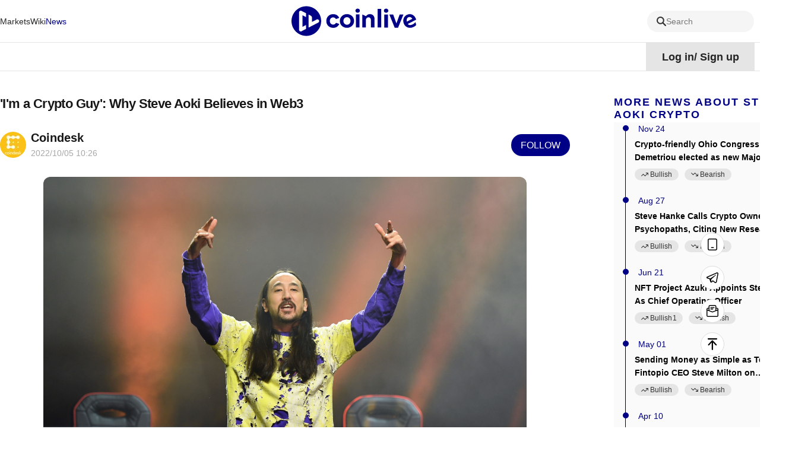

--- FILE ---
content_type: text/html; charset=utf-8
request_url: https://www.coinlive.com/news/-I-m-a-Crypto-Guy-Why-Steve-Aoki-Believes
body_size: 36242
content:
<!DOCTYPE html><html lang="en"><head><title data-react-helmet="true">'I'm a Crypto Guy': Why Steve Aoki Believes in Web3</title>
    <!-- Google tag (gtag.js) -->
    <script async="" src="https://www.googletagmanager.com/gtag/js?id=G-GK8RH2CVVQ"></script>
    <script>
      window.dataLayer = window.dataLayer || [];
      function gtag() {
        dataLayer.push(arguments);
      }
      gtag("js", new Date());

      gtag("config", "G-GK8RH2CVVQ");
    </script>
    <meta charset="utf-8">
    <meta name="viewport" content="width=device-width, initial-scale=1, maximum-scale=1, viewport-fit=cover">
    <meta name="facebook-domain-verification" content="cmjay6s8rw58l321xdtautu7pkvmkk">
    <!-- coinlive_seo -->
    <link rel="manifest" href="/manifest.json">
    <link rel="shortcut icon" type="image/x-icon" href="/favicon.ico">
    <link rel="icon" type="image/x-icon" href="/favicon.ico">
    <style>
      #body_loading {
        position: absolute;
        top: 100px;
        left: 50%;
        width: 150px;
        height: 150px;
        margin-left: -75px;
      }
    </style>
    <!-- <title>Coinlive</title> -->
    <link rel="stylesheet" href="/vendors.css">
    <link rel="stylesheet" href="/umi.css">
    <script>
      window.routerBase = "/";
    </script>
    <script>
      //! umi version: 3.5.43
    </script>
  <meta data-react-helmet="true" name="keywords" content="steve,aoki,crypto"><meta data-react-helmet="true" name="description" content="The electronic music DJ talks NFTs, Elon Musk and building a waterpark in the metaverse."><meta data-react-helmet="true" property="article:modified_time" content="Wed Oct 05 2022 18:26:17 GMT+0800"><meta data-react-helmet="true" property="og:title" content="'I'm a Crypto Guy': Why Steve Aoki Believes in Web3"><meta data-react-helmet="true" property="twitter:title" content="'I'm a Crypto Guy': Why Steve Aoki Believes in Web3"><meta data-react-helmet="true" property="og:description" content="The electronic music DJ talks NFTs, Elon Musk and building a waterpark in the metaverse."><meta data-react-helmet="true" property="og:url" content="https://www.coinlive.com/news/-I-m-a-Crypto-Guy-Why-Steve-Aoki-Believes"><meta data-react-helmet="true" property="og:type" content="news"><meta data-react-helmet="true" property="og:image" content="https://cloudfront-us-east-1.images.arcpublishing.com/coindesk/AQJJEYISRJCY5CATS5QL3BDQOM.jpg"><meta data-react-helmet="true" property="og:image:width" content="512"><meta data-react-helmet="true" property="og:image:height" content="320"><meta data-react-helmet="true" name="twitter:image" content="https://cloudfront-us-east-1.images.arcpublishing.com/coindesk/AQJJEYISRJCY5CATS5QL3BDQOM.jpg"><meta data-react-helmet="true" name="twitter:card" content="summary_large_image"><link data-react-helmet="true" rel="canonical" href="https://www.coinlive.com/news/-I-m-a-Crypto-Guy-Why-Steve-Aoki-Believes"><link data-react-helmet="true" rel="alternate" hreflang="en" href="https://www.coinlive.com/news/-I-m-a-Crypto-Guy-Why-Steve-Aoki-Believes"><link data-react-helmet="true" rel="alternate" hreflang="zh" href="https://www.coinlive.com/zh/news/-I-m-a-Crypto-Guy-Why-Steve-Aoki-Believes"><link data-react-helmet="true" rel="alternate" hreflang="id" href="https://www.coinlive.com/id/news/-I-m-a-Crypto-Guy-Why-Steve-Aoki-Believes"><link data-react-helmet="true" rel="alternate" hreflang="ko" href="https://www.coinlive.com/ko/news/-I-m-a-Crypto-Guy-Why-Steve-Aoki-Believes"><link data-react-helmet="true" rel="alternate" hreflang="vi" href="https://www.coinlive.com/vi/news/-I-m-a-Crypto-Guy-Why-Steve-Aoki-Believes"><link data-react-helmet="true" rel="alternate" hreflang="ja" href="https://www.coinlive.com/ja/news/-I-m-a-Crypto-Guy-Why-Steve-Aoki-Believes"><link data-react-helmet="true" rel="alternate" hreflang="ar" href="https://www.coinlive.com/ar/news/-I-m-a-Crypto-Guy-Why-Steve-Aoki-Believes"><link rel="preload" href="/vendors.layouts__index.p__bridge-test__mobile.p__coin-detail.p__company.p__contact-us__mobile.p__exc.36754f2f.chunk.css" as="style" /><link rel="stylesheet" href="/vendors.layouts__index.p__bridge-test__mobile.p__coin-detail.p__company.p__contact-us__mobile.p__exc.36754f2f.chunk.css" />
<link rel="preload" href="/vendors.layouts__index.p__contact-us__mobile.p__invite-register.p__setting.p__user.chunk.css" as="style" /><link rel="stylesheet" href="/vendors.layouts__index.p__contact-us__mobile.p__invite-register.p__setting.p__user.chunk.css" />
<link rel="preload" href="/layouts__index.p__invite-register.p__user.chunk.css" as="style" /><link rel="stylesheet" href="/layouts__index.p__invite-register.p__user.chunk.css" />
<link rel="preload" href="/layouts__index.chunk.css" as="style" /><link rel="stylesheet" href="/layouts__index.chunk.css" />
<link rel="preload" href="/vendors.p__coin-detail.p__company.p__home.p__hot-new-detail.p__hot-news.p__hot-search.p__market__exc.050d3906.chunk.css" as="style" /><link rel="stylesheet" href="/vendors.p__coin-detail.p__company.p__home.p__hot-new-detail.p__hot-news.p__hot-search.p__market__exc.050d3906.chunk.css" />
<link rel="preload" href="/vendors.layouts__index.p__bridge-test__mobile.p__coin-detail.p__company.p__contact-us__mobile.p__exc.36754f2f.chunk.css" as="style" /><link rel="stylesheet" href="/vendors.layouts__index.p__bridge-test__mobile.p__coin-detail.p__company.p__contact-us__mobile.p__exc.36754f2f.chunk.css" />
<link rel="preload" href="/vendors.p__coin-detail.p__market__exchange.p__market__featured_ranking.p__market__featured_ranking_l.50c71b14.chunk.css" as="style" /><link rel="stylesheet" href="/vendors.p__coin-detail.p__market__exchange.p__market__featured_ranking.p__market__featured_ranking_l.50c71b14.chunk.css" />
<link rel="preload" href="/p__new-detail.chunk.css" as="style" /><link rel="stylesheet" href="/p__new-detail.chunk.css" />
</head>
  <body>
    <div id="root"><div id="main_page"><header class="header___1zamf"><div class="container___2ZJhU"><div class="header_box___3jnVl"><div class="header_left___qxiTG"><nav style="width:100%"><ul class="nav_list___3QKtO"><li><div class="ant-dropdown-trigger"><div class="nav-item___3du7d"><a class="custom-link-style" href="/market"><span class="">Markets</span></a></div></div></li><li><div class="ant-dropdown-trigger"><div class="nav-item___3du7d"><a class="custom-link-style" href="/wiki"><span class="">Wiki</span></a></div></div></li><li><div class="ant-dropdown-trigger"><div class="nav-item___3du7d"><a class="custom-link-style" href="/news"><span class="active___3oYxz">News</span></a></div></div></li><li style="flex:1"><div class="ant-dropdown-trigger"><div class="nav-item___3du7d"><a class="custom-link-style" href="/"><img src="/static/logo.141f2675.svg" style="width:210px;height:55px;aspect-ratio:auto" alt="coinlive logo"/></a></div></div></li><li class="search_trigger_item___2eppH"><div class="search_trigger___1Jho_"><span role="img" style="font-size:16px;color:#333333" class="anticon"><svg width="1em" height="1em" fill="currentColor" aria-hidden="true" focusable="false" class=""><use xlink:href="#icon-search"></use></svg></span><span class="search_text___3Q2qi">Search</span></div></li><li><div class="ant-dropdown-trigger"><div class="nav-item___3du7d"><a class="custom-link-style" href="/video"><span class="">Videos</span></a></div></div></li><li><div class="ant-dropdown-trigger"><div class="nav-item___3du7d"><a class="custom-link-style" href="/events"><span class="">Events</span></a></div></div></li></ul></nav></div></div></div></header><div class="container___30K3X"><div class="container___2ZJhU header_container___2IqMJ"><div class="header_right___1aq4s"><div class="header_status___yS8Ne header_not___eViAo"><div>Log in<!-- -->/<!-- --> <!-- -->Sign up</div></div><div class="ant-dropdown-trigger menu___33tJs"><span role="img" style="font-size:18px;color:#000" class="anticon"><svg width="1em" height="1em" fill="currentColor" aria-hidden="true" focusable="false" class=""><use xlink:href="#icon-yuyan2"></use></svg></span><span style="margin-right:6px;margin-left:6px;font-size:18px;font-weight:700;cursor:pointer;text-transform:capitalize">en</span><span role="img" style="font-size:12px;color:#000" class="anticon"><svg width="1em" height="1em" fill="currentColor" aria-hidden="true" focusable="false" class=""><use xlink:href="#icon-biaoqianjiantou"></use></svg></span></div></div></div></div><div class="main_content___24Iqy"><div class="container___2ZJhU"><div class="ant-spin-nested-loading"><div class="ant-spin-container"><div class="new___3JNW6"><div class="new_left___2xEXT"><div class="article___3CybZ"><div class="article_top___TM1eT"><h1 class="title___214x9">&#x27;I&#x27;m a Crypto Guy&#x27;: Why Steve Aoki Believes in Web3</h1><div class="article_author___2Aj50"><img draggable="true" class="image___1WbAU author_logo___3wwc0" title="image" alt="image" src="https://image.coinlive.com/44x44/cryptotwits-static/8fa45d5ea084a3dc4d04f3df57de4aa1.jpeg"/><div class="author_info___2qJjM"><div class="author_name___1BMlq text_overflow_1"><a class="custom-link-style" href="/authors/Coindesk">Coindesk</a></div><div class="sub_title___VTJJO"><span class="publish_time___3V57g">2022/10/05 18:26</span></div></div><div class="follow___3B26t" type="primary">Follow</div></div></div><div class="detail_html___2h9fd"><img src="https://cloudfront-us-east-1.images.arcpublishing.com/coindesk/AQJJEYISRJCY5CATS5QL3BDQOM.jpg" alt=""/><div class="share___SVvtl"><div><p style="text-align:left;" size="0" _root="undefined" __ownerid="undefined" __hash="undefined" __altered="false"></p><p style="text-align:left;" size="0" _root="undefined" __ownerid="undefined" __hash="undefined" __altered="false"><span style="line-height:2">Steve Aoki knows revolutions. As a teenager, before he was old enough to drive a car, he belonged to a community of “punk and hardcore kids” who played loud music in their basements. “We’re like, this music’s not meant for everyone,” he says now. “But it’s meant for people who care.”</span></p><p></p><p style="text-align:left;" size="0" _root="undefined" __ownerid="undefined" __hash="undefined" __altered="false"><span style="line-height:2">The kids kept playing their music. “We’re [bloody] serious, we’re dedicated,” Aoki says. “And every single person in that room is a contributor.” They were building something. And each of the kids, metaphorically speaking, “had to pick up the bricks, had to pick up the axes, had to pick up and contribute.”</span></p><p></p><p style="text-align:left;" size="0" _root="undefined" __ownerid="undefined" __hash="undefined" __altered="false"><span style="line-height:2">So they built. They contributed. They ignored the doubters and they created. Now, decades later, Steve Aoki is at the forefront of the EDM revolution, easily one of the most recognizable and prolific DJs on the planet. And once again he’s feeling that revolutionary spirit. “Now I’m 44 and I’m like, holy [crap], I feel like I’m 14 again,” says the DJ.</span></p><p></p><p style="text-align:left;" size="0" _root="undefined" __ownerid="undefined" __hash="undefined" __altered="false"><span style="line-height:2">His latest revolution is crypto. “I’m a crypto guy,” says Aoki. “I love crypto. I believe in it. It’s the future.” This is why you constantly see Aoki involved with Web3 projects, such as minting non-fungible tokens (NFT) or creating his own “A0K1VERSE” in the metaverse (including the just-launched “Steve Aoki’s Playhouse” in The Sandbox), and launching new leagues in Draft King’s Reignmaker crypto fantasy football. The man seems to be half music, half crypto.</span></p><p></p><p style="text-align:left;" size="0" _root="undefined" __ownerid="undefined" __hash="undefined" __altered="false"><span style="line-height:2">In a wide-ranging interview, Aoki opens up about why Web3 will become “an inevitable way of communicating,” how he can collaborate on music with just about anyone (including maybe Elon Musk?), why he thinks the price of ether (ETH) could reach $15,000(!), and why the doubters of Web3 should “never underestimate a group of people that’s yelling for change.”</span></p><p></p><p style="text-align:left;" size="0" _root="undefined" __ownerid="undefined" __hash="undefined" __altered="false"><span style="line-height:2"><strong>Interview has been condensed and lightly edited for clarity:</strong></span></p><p style="text-align:left;" size="0" _root="undefined" __ownerid="undefined" __hash="undefined" __altered="false"><span style="line-height:2">Q: What was your first taste of crypto?</span></p><p style="text-align:left;" size="0" _root="undefined" __ownerid="undefined" __hash="undefined" __altered="false"><span style="line-height:2">A: The end of 2017 is when I dove in. I put half a million into bitcoin and ether. I think bitcoin was at around $11,000, and then it shot up to $19,000 … and then it dropped to $3,000.</span></p><p></p><p style="text-align:left;" size="0" _root="undefined" __ownerid="undefined" __hash="undefined" __altered="false"><span style="line-height:2">Q: That’s a rough start.</span></p><p style="text-align:left;" size="0" _root="undefined" __ownerid="undefined" __hash="undefined" __altered="false"><span style="line-height:2">A: When it was at $7,000 everyone’s jumping ship and they’re like, “This thing is going to zero.” I’m thinking, “If it’s going to zero, I’m the [frigging] captain of the Titanic, and I’m going down with this thing.”And it went down to $4,000. I&#x27;m like, “Let’s hold on man. I’ll die with this boat.” I was going down with the f**king ship, man. I&#x27;m not a panic seller.</span></p><p style="text-align:left;" size="0" _root="undefined" __ownerid="undefined" __hash="undefined" __altered="false"></p><p><span style="line-height:2">Q: What gave you that rock-solid confidence to Hodl?</span></p><p style="text-align:left;" size="0" _root="undefined" __ownerid="undefined" __hash="undefined" __altered="false"><span style="line-height:2">A: I just look at the long-term future of crypto. Yes, other coins are gonna fall by the wayside. That’s how everything works. But crypto [at large] is not going to zero. The question I ask myself is, “Do I think the entire industry of crypto will go to zero, will not exist?” The answer, to me, is no. It&#x27;s clearly going to exist. When will mainstream adoption happen? I don&#x27;t know, but it&#x27;s definitely not going to zero. The ship is not going down.</span></p><p></p><p style="text-align:left;" size="0" _root="undefined" __ownerid="undefined" __hash="undefined" __altered="false"><span style="line-height:2">Q: How’d you get into NFTs and other corners of crypto?</span></p><p style="text-align:left;" size="0" _root="undefined" __ownerid="undefined" __hash="undefined" __altered="false"><span style="line-height:2">A: Well, there was the rise of all these altcoins and s**tcoins, and I got into them. I got into weird ones, like shiba [inu] and dogecoin, and I was early with GameStop. I was early with a lot of these things. I was following WallStreetBets [the Reddit forum]. I’m definitely a prospector, and I had the FOMO bug in general. With crypto, you put a little money into it and it’s fun because things are so volatile. It really is kind of like gambling.</span></p><p></p><p style="text-align:left;" size="0" _root="undefined" __ownerid="undefined" __hash="undefined" __altered="false"><span style="line-height:2">Q: Do you have a bit of a thrill-seeking, gambling streak in you?</span></p><p style="text-align:left;" size="0" _root="undefined" __ownerid="undefined" __hash="undefined" __altered="false"><span style="line-height:2">A: You’d think I would because I’m an adrenaline junkie at heart. I like extreme sports like snowboarding and skydiving. I love this responsible chaos, where you’re in the middle of the whirlwind but you’re safe.</span></p><p style="text-align:left;" size="0" _root="undefined" __ownerid="undefined" __hash="undefined" __altered="false"></p><p><span style="line-height:2">Q: I love the phrase “responsible chaos.”</span></p><p style="text-align:left;" size="0" _root="undefined" __ownerid="undefined" __hash="undefined" __altered="false"><span style="line-height:2">A: I had a taste of gambling in the casinos, and it ate me alive. I played blackjack and I love playing poker; I’ve been a poker player for 15, 20 years. But you can&#x27;t beat the casino, so that&#x27;s one thing I finally learned. And then I stopped. I do have fun doing prop bets [on sports] with friends; that’s just putting a little extra salt on the popcorn, if you will. It just adds to the game.</span></p><p></p><p style="text-align:left;" size="0" _root="undefined" __ownerid="undefined" __hash="undefined" __altered="false"><span style="line-height:2">Q: So what was your next crypto chapter? I’m guessing NFTs?</span></p><p style="text-align:left;" size="0" _root="undefined" __ownerid="undefined" __hash="undefined" __altered="false"><span style="line-height:2">A: Yeah, and that chapter was a much deeper dive.</span></p><p></p><p style="text-align:left;" size="0" _root="undefined" __ownerid="undefined" __hash="undefined" __altered="false"><span style="line-height:2">Q: What is it about NFTs that you find so appealing?</span></p><p style="text-align:left;" size="0" _root="undefined" __ownerid="undefined" __hash="undefined" __altered="false"><span style="line-height:2">A: NFTs are about identity, community and ownership. Those are things that really mean something to me. And I&#x27;m a crypto guy. I love crypto. I believe in it. It’s the future, and it’s going to be an exchange people will always use. People believe in it, and I believe in it, so I’m gonna invest money into it. But am I gonna put a bitcoin image on my [Twitter] profile? Am I gonna put an ether image on my profile? Never. Of course not.</span></p><p style="text-align:left;" size="0" _root="undefined" __ownerid="undefined" __hash="undefined" __altered="false"></p><p style="text-align:left;" size="0" _root="undefined" __ownerid="undefined" __hash="undefined" __altered="false"><span style="line-height:2">Q: Why is that?</span></p><p style="text-align:left;" size="0" _root="undefined" __ownerid="undefined" __hash="undefined" __altered="false"><span style="line-height:2">A: It&#x27;s cold. Although I agree with it, my heartstrings are unattached to it. I&#x27;m a collector of art. I love art. I love sports cards. I love the nostalgia of certain things. There are certain groups of things that I am passionate about. Like, I have a tattoo of a Jean-Michel Basquiat art piece on my arm. I&#x27;m not gonna get [a bitcoin symbol] on my arm, although some people would. And some people might put a bitcoin image on their profile. But for me, I’d rather put art or my ReplicantX up on my Twitter profile. There’s a story behind it, something deeper. I need something that&#x27;s gonna dive me into a world, the way some people dive into &quot;Dragon Ball&quot; or &quot;Rick and Morty&quot; or &quot;The Simpsons&quot; or whatever it is that they grew up with.</span></p><p style="text-align:left;" size="0" _root="undefined" __ownerid="undefined" __hash="undefined" __altered="false"></p><p><span style="line-height:2">Q: What else makes you bullish on NFTs?</span></p><p style="text-align:left;" size="0" _root="undefined" __ownerid="undefined" __hash="undefined" __altered="false"><span style="line-height:2">A: NFTs and the metaverse are based on a proof of concept that already exists: We live in a digital space and it actually has a significant impact on our real life. The fact that we get likes on Instagram, that we get views on TikTok or YouTube, these things matter to us a great deal. It might matter more than a pat on the back by a stranger. You follow me?</span></p><p style="text-align:left;" size="0" _root="undefined" __ownerid="undefined" __hash="undefined" __altered="false"></p><p><span style="line-height:2">Q: 100%.</span></p><p style="text-align:left;" size="0" _root="undefined" __ownerid="undefined" __hash="undefined" __altered="false"><span style="line-height:2">A: How many “followers” we have in these spaces has a significant impact on how we view ourselves. It&#x27;s a large imprint of our identity to the world. And the metaverse is an extension of this. The landscape of the way we interact socially and digitally is going to change in a couple of years, once the clunkiness of onboarding into Web3 gets smoothened out.</span></p><p style="text-align:left;" size="0" _root="undefined" __ownerid="undefined" __hash="undefined" __altered="false"></p><p><span style="line-height:2">Q: Everything you said about digital lives makes sense to me. But what is it about Web3, specifically, that resonates with you?</span></p><p style="text-align:left;" size="0" _root="undefined" __ownerid="undefined" __hash="undefined" __altered="false"><span style="line-height:2">A: Take social media. I don’t have to argue that billions of people use it, and that&#x27;s how we socially interact. This is the foundation and we all agree with that. But we also all agree that when we enter into social media we don&#x27;t own the content. We hit the Accept button. Before you create your login on your Facebook or your Twitter or your TikTok, we’ve accepted the fact that Mark Zuckerberg or whoever is gonna own this stuff. It’s their rules, it’s their playground and we’re playing in their house. </span></p><p></p><p><span style="line-height:2">This is how it works. We all accept it because there&#x27;s no other alternative. But now we have an alternative. The alternative is Web3. In a few years’ time, if you tell people that you can interact in a place where you own your data, you own your content, and you dictate the terms – do you prefer that or do you want Mark Zuckerberg to own it? They&#x27;re gonna give you a very simple answer. It&#x27;s gonna be 100%.</span></p><p></p><p style="text-align:left;" size="0" _root="undefined" __ownerid="undefined" __hash="undefined" __altered="false"><span style="line-height:2">The reason why people aren’t going over there yet is because they don’t understand how Web3 works, and because it’s a clunky onboarding and it’s scary. You hear about these hacks and people don&#x27;t understand it. It&#x27;s still new, right? But the philosophy of what ownership means in this space is really the basis of how it will become an inevitable way of communicating, socializing and buying, and selling and trading in the digital space.</span></p><p></p><p style="text-align:left;" size="0" _root="undefined" __ownerid="undefined" __hash="undefined" __altered="false"><span style="line-height:2">Q: Where does the metaverse fit into this?</span></p><p style="text-align:left;" size="0" _root="undefined" __ownerid="undefined" __hash="undefined" __altered="false"><span style="line-height:2">A: Take gaming. There’s a multibillion-dollar industry in Fortnite and Call of Duty and all of these games. People buy “skins” [a form of upgrading their characters] in these games, and we all agree that it&#x27;s okay to buy a skin and spend $20. And, guess what, it&#x27;s owned by Epic Games [and other gaming companies]. And we’re okay with that because there&#x27;s no alternative. There will be an alternative where you could play the same game, but when you buy and sell skins you own them yourself.</span></p><p style="text-align:left;" size="0" _root="undefined" __ownerid="undefined" __hash="undefined" __altered="false"></p><p><span style="line-height:2">Q: What do you think it will take for digital ownership to go mainstream?</span></p><p style="text-align:left;" size="0" _root="undefined" __ownerid="undefined" __hash="undefined" __altered="false"><span style="line-height:2">A: I mean, this is definitely a “people&#x27;s voice” kind of movement. It’s not going to be a trickle-down situation where you have big institutions coming in, then everything is gonna change. They&#x27;re not gonna come in right now. They&#x27;re not gonna take the risk and they don&#x27;t need to. I think of the analogy of music. The most dominant form of music had always been the English language. That was irrefutable for a very long time.</span></p><p></p><p style="text-align:left;" size="0" _root="undefined" __ownerid="undefined" __hash="undefined" __altered="false"><span style="line-height:2">But now the biggest artist in the world is Bad Bunny and he sings entirely in Spanish. You have KPop groups from a small country compared with the rest of the world, South Korea, and they’re dominating in music. They&#x27;re dominating over English-singing artists. Why? It&#x27;s not because the radio stations wanted to play it. It’s because the fans made sure it’s up there. These are music communities that are so engaged and so strongly linked that they’re able to take over what the institution is controlling. They&#x27;re like, “Nope, this is what people are listening to.” Because guess what, the streams matter, the views matter. It&#x27;s not what the big radio stations want that matters.</span></p><p></p><p style="text-align:left;" size="0" _root="undefined" __ownerid="undefined" __hash="undefined" __altered="false"><span style="line-height:2">Q: It’s a great analogy.</span></p><p style="text-align:left;" size="0" _root="undefined" __ownerid="undefined" __hash="undefined" __altered="false"><span style="line-height:2">A: I&#x27;m part of EDM culture dance music. We’ll never beat the big pop American kind of records. But we have a large share because we have so many fans in our community that demand that it&#x27;s out there, that demand that we’re on the charts, that demand that it’s getting played. So I&#x27;m already part of that kind of movement. And Web3 is that same kind of underdog, where we have a passionate small group of people. Never underestimate a group of people that’s yelling for change. Never underestimate them. If you do it long enough and you do it consistently enough it has an exponential reach.</span></p><p style="text-align:left;" size="0" _root="undefined" __ownerid="undefined" __hash="undefined" __altered="false"></p><p><span style="line-height:2">Before I was even 16 I was part of a very small community of punk and hardcore kids. And we would make noise in our basements and living rooms. We’re like, “This music&#x27;s not meant for everyone, but it&#x27;s meant for people who care.” But we’re [very] serious and we’re dedicated. Now I’m 44 and I&#x27;m like, “Holy [crap], I feel like I&#x27;m 14 again.” We&#x27;re picking up the picks and axes and we&#x27;re developing, we&#x27;re building, we&#x27;re creating a whole new world. We&#x27;re the ones panning for gold together and we&#x27;re building our own homes. We&#x27;re doing this together, we&#x27;re architecting together.</span></p><p></p><p style="text-align:left;" size="0" _root="undefined" __ownerid="undefined" __hash="undefined" __altered="false"><span style="line-height:2">Q: Let’s talk building. What’s your goal with building the A0K1VERSE? What kind of experiences are you trying to create?</span></p><p style="text-align:left;" size="0" _root="undefined" __ownerid="undefined" __hash="undefined" __altered="false"><span style="line-height:2">A: It&#x27;s a structured community. We’ve had a Discord for a long time, once I dropped my first NFT. There’s a real conversation happening. So we thought, we’re going to create our own Soho House, in a way. We’ll have these different levels, and at different levels you’ll get different benefits. Because I&#x27;m an artist and creator, there are interesting things I could do with members of the community that I’ve never done before.</span></p><p style="text-align:left;" size="0" _root="undefined" __ownerid="undefined" __hash="undefined" __altered="false"></p><p><span style="line-height:2">Such as bringing a member from the community to make a song with you, and actually release it on all DSPs [digital streaming platforms]. That&#x27;s a pretty steep offer. That&#x27;s the highest level, and it’s what we put in the A0K1VERSE. Three people actually reached it.</span></p><p style="text-align:left;" size="0" _root="undefined" __ownerid="undefined" __hash="undefined" __altered="false"></p><p><span style="line-height:2">Q: Wait, so did you actually record a song with someone from the A0K1VERSE?</span></p><p style="text-align:left;" size="0" _root="undefined" __ownerid="undefined" __hash="undefined" __altered="false"><span style="line-height:2">A: We haven&#x27;t done it yet. I’ll be working with these members in the studio and we&#x27;ll be making music that will eventually come out.</span></p><p></p><p style="text-align:left;" size="0" _root="undefined" __ownerid="undefined" __hash="undefined" __altered="false"><span style="line-height:2">Q: How does that work? I mean they’re randos, right? Are you like, “I hope they don’t totally suck?”</span></p><p style="text-align:left;" size="0" _root="undefined" __ownerid="undefined" __hash="undefined" __altered="false"><span style="line-height:2">A: This is one thing I’m proud to say without sounding, you know, self-inflated, but I’m probably one of the most cross-genre producers out there in the world. I just work with every genre. I&#x27;m not even talking about music. I go into science because I did a whole series called “Neon Future” and it was really important for me to get &lt;i&gt;bona fide&lt;/i&gt; scientists on my albums, because I really believe in this future of AI merging with humans. I really believe in that. So every album had a scientist on it. Bill Nye [of “Bill Nye the Science Guy” TV fame], he&#x27;s not a musician as far as I know.</span></p><p></p><p style="text-align:left;" size="0" _root="undefined" __ownerid="undefined" __hash="undefined" __altered="false"><span style="line-height:2">Q: It’s not what he’s known for.</span></p><p style="text-align:left;" size="0" _root="undefined" __ownerid="undefined" __hash="undefined" __altered="false"><span style="line-height:2">A: He&#x27;s probably like, “Steve, don&#x27;t say that.” I think he actually plays the saxophone or something. But I could be totally wrong. I’ve also worked with J.J. Abrams, Kip Thorne and Ray Kurzweil. So there are a lot of different non-musicians I&#x27;ve worked with. I can work with anyone. Actually, the person I wanna be in the studio with the most – and I’m not saying he’s not a musician because he very well could be, because he’s an absolute genius – is Elon Musk. I don’t care if you can play a lick of an instrument or you have zero pitch; I don&#x27;t give a damn. Just get in the studio and we&#x27;re gonna have fun.</span></p><p style="text-align:left;" size="0" _root="undefined" __ownerid="undefined" __hash="undefined" __altered="false"></p><p><span style="line-height:2">Q: Hopefully, Musk reads this article and we’ll make it happen. So I get that the A0K1VERSE is a membership club, but how does the metaverse piece work?</span></p><p style="text-align:left;" size="0" _root="undefined" __ownerid="undefined" __hash="undefined" __altered="false"><span style="line-height:2">A: The A0K1VERSE starts out with this social membership community and we&#x27;re growing from that. The first layer of what our metaverse looks like is what we just dropped, called Sky Pods. They exist in this cloud world. We spent eight months working on Sky Pods (partnering with OnCyber) for the different levels of A0K1VERSE.</span></p><p></p><p style="text-align:left;" size="0" _root="undefined" __ownerid="undefined" __hash="undefined" __altered="false"><span style="line-height:2">Q: What are they exactly?</span></p><p style="text-align:left;" size="0" _root="undefined" __ownerid="undefined" __hash="undefined" __altered="false"><span style="line-height:2">A: People can show their NFTs on a website and you don’t have to go to a wallet to watch it or go to OpenSea to watch it. There&#x27;s a studio that&#x27;s built in and there are all these different kinds of rooms. But this is just the first layer. The Sandbox is the first metaverse world that&#x27;s really making a dent. Their team is absolutely amazing to work with. With Steve Aoki’s Playhouse, there’s a quest where you can dive into my brain to the foam pit. It just gets insane. And we’re about to drop our own version of a waterpark.</span></p><p></p><p style="text-align:left;" size="0" _root="undefined" __ownerid="undefined" __hash="undefined" __altered="false"><span style="line-height:2">Q: Wait, how the hell do you create a waterpark in the metaverse?!</span></p><p style="text-align:left;" size="0" _root="undefined" __ownerid="undefined" __hash="undefined" __altered="false"><span style="line-height:2">A: That&#x27;s the whole point. Like, you can do absolutely anything and you can have fun. For people who ask, “Why would you even go in there?” my response is, “Do you know how many people grew up playing Sims? Do you know how many people played Minecraft?”</span></p><p></p><p style="text-align:left;" size="0" _root="undefined" __ownerid="undefined" __hash="undefined" __altered="false"><span style="line-height:2">Q: Fair. It’s a big number.</span></p><p style="text-align:left;" size="0" _root="undefined" __ownerid="undefined" __hash="undefined" __altered="false"><span style="line-height:2">A: Do you know how many people love building in these worlds and playing in these kinds of games? There are millions upon millions upon millions. Millions of people played these games, building their own cities. This is basically that, but you own your character. You could sell your character, you could make quests and you can actually buy and sell and trade.</span></p><p style="text-align:left;" size="0" _root="undefined" __ownerid="undefined" __hash="undefined" __altered="false"></p><p style="text-align:left;" size="0" _root="undefined" __ownerid="undefined" __hash="undefined" __altered="false"><span style="line-height:2">Q: You’re also involved with DraftKings Reignmakers, crypto fantasy football. What got you into that?</span></p><p style="text-align:left;" size="0" _root="undefined" __ownerid="undefined" __hash="undefined" __altered="false"><span style="line-height:2">It combines all these different elements that I love. I’m a big card junkie guy; I love sports cards. I have an insane sports card collection. If you follow me on Instagram Live, most likely you’re watching me break open a pack of football, basketball or soccer cards. But instead of opening a [normal] pack, you’re opening up your own NFTs. They&#x27;re cards that you own. And these cards are representative of your fantasy football team. So you own the NFTs, you can trade them on the open marketplace and then, of course, the end goal is killing it with your team and winning some prizes.</span></p><p></p><p style="text-align:left;" size="0" _root="undefined" __ownerid="undefined" __hash="undefined" __altered="false"><span style="line-height:2">Q: Any final predictions for the space?</span></p><p style="text-align:left;" size="0" _root="undefined" __ownerid="undefined" __hash="undefined" __altered="false"><span style="line-height:2">A: For NFTs, the ride will be volatile in the next five years, for sure. People are gonna be wiser about creating communities, and it&#x27;s not just about this quick money grab. The longer-play visions are the ones that survive. And I also agree with GaryVee, that 98% of NFTs are gonna fall off, just like what happens with every other industry. For bitcoin, we&#x27;re gonna go up to $100,000 in the next five years. And $15,000 ether in the next five years. I’m a big NFT guy. Everyone’s buying NFTs on the Ethereum blockchain, and I think it has real utility. And you can’t knock bitcoin; bitcoin is power. I’ve invested in some other coins, but bitcoin and ether are my go-tos.</span></p><p></p><p style="text-align:left;" size="0" _root="undefined" __ownerid="undefined" __hash="undefined" __altered="false"><span style="line-height:2">Q: Thanks Steve, this was fun. See you in the A0K1VERSE foam pit.</span></p></div></div></div><div class="ant-image image_preview___3R7Dm"><img class="ant-image-img" style="display:none"/><div class="ant-image-mask" style="display:none"><div class="ant-image-mask-info"><span role="img" aria-label="eye" class="anticon anticon-eye"><svg viewBox="64 64 896 896" focusable="false" data-icon="eye" width="1em" height="1em" fill="currentColor" aria-hidden="true"><path d="M942.2 486.2C847.4 286.5 704.1 186 512 186c-192.2 0-335.4 100.5-430.2 300.3a60.3 60.3 0 000 51.5C176.6 737.5 319.9 838 512 838c192.2 0 335.4-100.5 430.2-300.3 7.7-16.2 7.7-35 0-51.5zM512 766c-161.3 0-279.4-81.8-362.7-254C232.6 339.8 350.7 258 512 258c161.3 0 279.4 81.8 362.7 254C791.5 684.2 673.4 766 512 766zm-4-430c-97.2 0-176 78.8-176 176s78.8 176 176 176 176-78.8 176-176-78.8-176-176-176zm0 288c-61.9 0-112-50.1-112-112s50.1-112 112-112 112 50.1 112 112-50.1 112-112 112z"></path></svg></span>Preview</div></div></div><div class="star___3mQoc"><div class="star_content___UUYe1"><div class="star_wrap___ktGLD circle___35Flz"><span><span role="img" style="font-size:28px;color:#a8a8a8" class="anticon"><svg width="1em" height="1em" fill="currentColor" aria-hidden="true" focusable="false" class=""><use xlink:href="#icon-weidianzan"></use></svg></span></span></div></div></div><div class="subscribe___1hFrM"><span>Gain a broader understanding of the crypto industry through informative reports, and engage in in-depth discussions with other like-minded authors and readers. You are welcome to join us in our growing Coinlive community:</span><a href="https://t.me/CoinliveSG" target="_blank" rel="noreferrer">https://t.me/CoinliveSG</a></div></div><div class="comment_container___2ZGcR"><div class="infinite-scroll-component__outerdiv"><div class="infinite-scroll-component " style="height:auto;overflow:auto;-webkit-overflow-scrolling:touch"><div class="comment_title___3nYWs poppinsfont">Add Comment</div><div class="add_comment___1l_q2"><div class="no_login___2BHmJ"><span>Login</span>Leave your comments</div><div class="comment_button___1uix9"><button type="button" class="ant-btn ant-btn-primary" disabled=""><span>Add a comment</span></button></div></div><div class="header___1W7v9"><div class="header_left___1_ZKm poppinsfont">0 Comments</div><div><div class="header_right___3DVYS"><div class="header_right_text___NlCYG">Earliest</div><span role="img" style="font-size:15px;color:#000" class="anticon"><svg width="1em" height="1em" fill="currentColor" aria-hidden="true" focusable="false" class=""><use xlink:href="#icon-pinglunshengxu"></use></svg></span></div></div></div><div></div><div class="load_more___feG_j">Load more comments</div></div></div></div></div><div class="new_right___3uiTe"><div class="right_content___A4ZFJ" style="top:100px"><div class="ant-space ant-space-vertical" style="width:100%"><div class="ant-space-item" style="margin-bottom:20px"><div class="box___1gvm9"><h3 class="title___aE_0p">More news about steve aoki crypto</h3><div class="box_content___1befa"><ul style="height:auto" class="ant-timeline table_news___1hkS8"><li class="ant-timeline-item"><div class="ant-timeline-item-tail"></div><div class="ant-timeline-item-head ant-timeline-item-head-var(--primaryColor)" style="border-color:var(--primaryColor);color:var(--primaryColor)"></div><div class="ant-timeline-item-content"><time class="table_news_time___j7Jmv">Nov 24</time><a target="_blank" rel="noreferrer" class="custom-link-style" href="/news-flash/676477"><div class="hot_new_title___2455A">Crypto-friendly Ohio Congressman Steve Demetriou elected as new Majority Whip</div></a><div class="btns___YEHWy"><div class="trend_btn___2KYyB null normal___36WZq trend_btn___R6x8I"><div class="box___3HNcR"><span role="img" style="font-size:14px;color:#171717" class="anticon icon___2TmC5"><svg width="1em" height="1em" fill="currentColor" aria-hidden="true" focusable="false" class=""><use xlink:href="#icon-lihao-shang"></use></svg></span><span>Bullish<i></i></span></div></div><div class="trend_btn___2KYyB null normal___36WZq trend_btn___R6x8I"><div class="box___3HNcR"><span role="img" style="font-size:14px;color:#171717" class="anticon icon___2TmC5"><svg width="1em" height="1em" fill="currentColor" aria-hidden="true" focusable="false" class=""><use xlink:href="#icon-likong-xia"></use></svg></span><span>Bearish<i></i></span></div></div></div></div></li><li class="ant-timeline-item"><div class="ant-timeline-item-tail"></div><div class="ant-timeline-item-head ant-timeline-item-head-var(--primaryColor)" style="border-color:var(--primaryColor);color:var(--primaryColor)"></div><div class="ant-timeline-item-content"><time class="table_news_time___j7Jmv">Aug 27</time><a target="_blank" rel="noreferrer" class="custom-link-style" href="/news-flash/604180"><div class="hot_new_title___2455A">Steve Hanke Calls Crypto Owners Psychopaths, Citing New Research</div></a><div class="btns___YEHWy"><div class="trend_btn___2KYyB null normal___36WZq trend_btn___R6x8I"><div class="box___3HNcR"><span role="img" style="font-size:14px;color:#171717" class="anticon icon___2TmC5"><svg width="1em" height="1em" fill="currentColor" aria-hidden="true" focusable="false" class=""><use xlink:href="#icon-lihao-shang"></use></svg></span><span>Bullish<i></i></span></div></div><div class="trend_btn___2KYyB null normal___36WZq trend_btn___R6x8I"><div class="box___3HNcR"><span role="img" style="font-size:14px;color:#171717" class="anticon icon___2TmC5"><svg width="1em" height="1em" fill="currentColor" aria-hidden="true" focusable="false" class=""><use xlink:href="#icon-likong-xia"></use></svg></span><span>Bearish<i></i></span></div></div></div></div></li><li class="ant-timeline-item"><div class="ant-timeline-item-tail"></div><div class="ant-timeline-item-head ant-timeline-item-head-var(--primaryColor)" style="border-color:var(--primaryColor);color:var(--primaryColor)"></div><div class="ant-timeline-item-content"><time class="table_news_time___j7Jmv">Jun 21</time><a target="_blank" rel="noreferrer" class="custom-link-style" href="/news-flash/547640"><div class="hot_new_title___2455A">NFT Project Azuki Appoints Steve Chung As Chief Operating Officer</div></a><div class="btns___YEHWy"><div class="trend_btn___2KYyB null normal___36WZq trend_btn___R6x8I"><div class="box___3HNcR"><span role="img" style="font-size:14px;color:#171717" class="anticon icon___2TmC5"><svg width="1em" height="1em" fill="currentColor" aria-hidden="true" focusable="false" class=""><use xlink:href="#icon-lihao-shang"></use></svg></span><span>Bullish<i>1</i></span></div></div><div class="trend_btn___2KYyB null normal___36WZq trend_btn___R6x8I"><div class="box___3HNcR"><span role="img" style="font-size:14px;color:#171717" class="anticon icon___2TmC5"><svg width="1em" height="1em" fill="currentColor" aria-hidden="true" focusable="false" class=""><use xlink:href="#icon-likong-xia"></use></svg></span><span>Bearish<i></i></span></div></div></div></div></li><li class="ant-timeline-item"><div class="ant-timeline-item-tail"></div><div class="ant-timeline-item-head ant-timeline-item-head-var(--primaryColor)" style="border-color:var(--primaryColor);color:var(--primaryColor)"></div><div class="ant-timeline-item-content"><time class="table_news_time___j7Jmv">May 01</time><a target="_blank" rel="noreferrer" class="custom-link-style" href="/news-flash/503772"><div class="hot_new_title___2455A">Sending Money as Simple as Texting: Fintopio CEO Steve Milton on Transforming Crypto Payments</div></a><div class="btns___YEHWy"><div class="trend_btn___2KYyB null normal___36WZq trend_btn___R6x8I"><div class="box___3HNcR"><span role="img" style="font-size:14px;color:#171717" class="anticon icon___2TmC5"><svg width="1em" height="1em" fill="currentColor" aria-hidden="true" focusable="false" class=""><use xlink:href="#icon-lihao-shang"></use></svg></span><span>Bullish<i></i></span></div></div><div class="trend_btn___2KYyB null normal___36WZq trend_btn___R6x8I"><div class="box___3HNcR"><span role="img" style="font-size:14px;color:#171717" class="anticon icon___2TmC5"><svg width="1em" height="1em" fill="currentColor" aria-hidden="true" focusable="false" class=""><use xlink:href="#icon-likong-xia"></use></svg></span><span>Bearish<i></i></span></div></div></div></div></li><li class="ant-timeline-item"><div class="ant-timeline-item-tail"></div><div class="ant-timeline-item-head ant-timeline-item-head-var(--primaryColor)" style="border-color:var(--primaryColor);color:var(--primaryColor)"></div><div class="ant-timeline-item-content"><time class="table_news_time___j7Jmv">Apr 10</time><a target="_blank" rel="noreferrer" class="custom-link-style" href="/news-flash/486730"><div class="hot_new_title___2455A">Elon Musk&#x27;s Steve Jobs Tweet Gains Him Extra Support From Crypto Community</div></a><div class="btns___YEHWy"><div class="trend_btn___2KYyB null normal___36WZq trend_btn___R6x8I"><div class="box___3HNcR"><span role="img" style="font-size:14px;color:#171717" class="anticon icon___2TmC5"><svg width="1em" height="1em" fill="currentColor" aria-hidden="true" focusable="false" class=""><use xlink:href="#icon-lihao-shang"></use></svg></span><span>Bullish<i></i></span></div></div><div class="trend_btn___2KYyB null normal___36WZq trend_btn___R6x8I"><div class="box___3HNcR"><span role="img" style="font-size:14px;color:#171717" class="anticon icon___2TmC5"><svg width="1em" height="1em" fill="currentColor" aria-hidden="true" focusable="false" class=""><use xlink:href="#icon-likong-xia"></use></svg></span><span>Bearish<i></i></span></div></div></div></div></li><li class="ant-timeline-item"><div class="ant-timeline-item-tail"></div><div class="ant-timeline-item-head ant-timeline-item-head-var(--primaryColor)" style="border-color:var(--primaryColor);color:var(--primaryColor)"></div><div class="ant-timeline-item-content"><time class="table_news_time___j7Jmv">Mar 14</time><a target="_blank" rel="noreferrer" class="custom-link-style" href="/news-flash/465535"><div class="hot_new_title___2455A">Steve Cohen’s Point72 Ventures Leads $10M Funding Round in Crypto Exchange D2X</div></a><div class="btns___YEHWy"><div class="trend_btn___2KYyB null normal___36WZq trend_btn___R6x8I"><div class="box___3HNcR"><span role="img" style="font-size:14px;color:#171717" class="anticon icon___2TmC5"><svg width="1em" height="1em" fill="currentColor" aria-hidden="true" focusable="false" class=""><use xlink:href="#icon-lihao-shang"></use></svg></span><span>Bullish<i></i></span></div></div><div class="trend_btn___2KYyB null normal___36WZq trend_btn___R6x8I"><div class="box___3HNcR"><span role="img" style="font-size:14px;color:#171717" class="anticon icon___2TmC5"><svg width="1em" height="1em" fill="currentColor" aria-hidden="true" focusable="false" class=""><use xlink:href="#icon-likong-xia"></use></svg></span><span>Bearish<i></i></span></div></div></div></div></li><li class="ant-timeline-item"><div class="ant-timeline-item-tail"></div><div class="ant-timeline-item-head ant-timeline-item-head-var(--primaryColor)" style="border-color:var(--primaryColor);color:var(--primaryColor)"></div><div class="ant-timeline-item-content"><time class="table_news_time___j7Jmv">Oct 31</time><a target="_blank" rel="noreferrer" class="custom-link-style" href="/news-flash/309901"><div class="hot_new_title___2455A">STEPN collaborates with music producer Steve Aoki to launch joint Genesis Sneakers</div></a><div class="btns___YEHWy"><div class="trend_btn___2KYyB null normal___36WZq trend_btn___R6x8I"><div class="box___3HNcR"><span role="img" style="font-size:14px;color:#171717" class="anticon icon___2TmC5"><svg width="1em" height="1em" fill="currentColor" aria-hidden="true" focusable="false" class=""><use xlink:href="#icon-lihao-shang"></use></svg></span><span>Bullish<i></i></span></div></div><div class="trend_btn___2KYyB null normal___36WZq trend_btn___R6x8I"><div class="box___3HNcR"><span role="img" style="font-size:14px;color:#171717" class="anticon icon___2TmC5"><svg width="1em" height="1em" fill="currentColor" aria-hidden="true" focusable="false" class=""><use xlink:href="#icon-likong-xia"></use></svg></span><span>Bearish<i></i></span></div></div></div></div></li><li class="ant-timeline-item"><div class="ant-timeline-item-tail"></div><div class="ant-timeline-item-head ant-timeline-item-head-var(--primaryColor)" style="border-color:var(--primaryColor);color:var(--primaryColor)"></div><div class="ant-timeline-item-content"><time class="table_news_time___j7Jmv">Oct 30</time><a target="_blank" rel="noreferrer" class="custom-link-style" href="/news-flash/307766"><div class="hot_new_title___2455A">Steve Aoki Collaborates with Stepn for Exclusive Digital Sneaker Collection on Solana NFTs</div></a><div class="btns___YEHWy"><div class="trend_btn___2KYyB null normal___36WZq trend_btn___R6x8I"><div class="box___3HNcR"><span role="img" style="font-size:14px;color:#171717" class="anticon icon___2TmC5"><svg width="1em" height="1em" fill="currentColor" aria-hidden="true" focusable="false" class=""><use xlink:href="#icon-lihao-shang"></use></svg></span><span>Bullish<i></i></span></div></div><div class="trend_btn___2KYyB null normal___36WZq trend_btn___R6x8I"><div class="box___3HNcR"><span role="img" style="font-size:14px;color:#171717" class="anticon icon___2TmC5"><svg width="1em" height="1em" fill="currentColor" aria-hidden="true" focusable="false" class=""><use xlink:href="#icon-likong-xia"></use></svg></span><span>Bearish<i></i></span></div></div></div></div></li><li class="ant-timeline-item"><div class="ant-timeline-item-tail"></div><div class="ant-timeline-item-head ant-timeline-item-head-var(--primaryColor)" style="border-color:var(--primaryColor);color:var(--primaryColor)"></div><div class="ant-timeline-item-content"><time class="table_news_time___j7Jmv">May 26</time><a target="_blank" rel="noreferrer" class="custom-link-style" href="/news-flash/20980"><div class="hot_new_title___2455A">Fans lose about $170,000 to phishing links after ben.eth cites tweets posted after DJ Steve Aoki&#x27;s account was hacked</div></a><div class="btns___YEHWy"><div class="trend_btn___2KYyB null normal___36WZq trend_btn___R6x8I"><div class="box___3HNcR"><span role="img" style="font-size:14px;color:#171717" class="anticon icon___2TmC5"><svg width="1em" height="1em" fill="currentColor" aria-hidden="true" focusable="false" class=""><use xlink:href="#icon-lihao-shang"></use></svg></span><span>Bullish<i></i></span></div></div><div class="trend_btn___2KYyB null normal___36WZq trend_btn___R6x8I"><div class="box___3HNcR"><span role="img" style="font-size:14px;color:#171717" class="anticon icon___2TmC5"><svg width="1em" height="1em" fill="currentColor" aria-hidden="true" focusable="false" class=""><use xlink:href="#icon-likong-xia"></use></svg></span><span>Bearish<i></i></span></div></div></div></div></li><li class="ant-timeline-item ant-timeline-item-last"><div class="ant-timeline-item-tail"></div><div class="ant-timeline-item-head ant-timeline-item-head-var(--primaryColor)" style="border-color:var(--primaryColor);color:var(--primaryColor)"></div><div class="ant-timeline-item-content"><time class="table_news_time___j7Jmv">Aug 12</time><a target="_blank" rel="noreferrer" class="custom-link-style" href="/news-flash/933"><div class="hot_new_title___2455A">Sources: Hedge Fund Billionaire Steve Cohen Is Launching a Crypto Investment Firm</div></a><div class="btns___YEHWy"><div class="trend_btn___2KYyB null normal___36WZq trend_btn___R6x8I"><div class="box___3HNcR"><span role="img" style="font-size:14px;color:#171717" class="anticon icon___2TmC5"><svg width="1em" height="1em" fill="currentColor" aria-hidden="true" focusable="false" class=""><use xlink:href="#icon-lihao-shang"></use></svg></span><span>Bullish<i></i></span></div></div><div class="trend_btn___2KYyB null normal___36WZq trend_btn___R6x8I"><div class="box___3HNcR"><span role="img" style="font-size:14px;color:#171717" class="anticon icon___2TmC5"><svg width="1em" height="1em" fill="currentColor" aria-hidden="true" focusable="false" class=""><use xlink:href="#icon-likong-xia"></use></svg></span><span>Bearish<i></i></span></div></div></div></div></li></ul></div><div class="more___2rKbC"><div class="more_inner___2B65M"><a class="more_text___2IVDE custom-link-style" target="_blank" href="/hot-news">More</a><span role="img" style="font-size:14px;color:inherit" class="anticon"><svg width="1em" height="1em" fill="currentColor" aria-hidden="true" focusable="false" class=""><use xlink:href="#icon-jiantou-you"></use></svg></span></div></div></div></div><div class="ant-space-item" style="margin-bottom:20px"><div class="box___1gvm9"><h3 class="title___aE_0p">More news about steve aoki crypto</h3><div class="box_content___1befa"><div class="list___1fhzw"><div class="content___17dyd"><div class="ant-list ant-list-split"><div class="ant-spin-nested-loading"><div class="ant-spin-container"><ul class="ant-list-items"><li class="ant-list-item item___1_o6x"><article><a class="custom-link-style" href="/news/opportunities-of-combining-ai-and-crypto"><h4 class="text_overflow_2 item_title___-Jr08">Opportunities of combining AI and Crypto</h4><p class="text_overflow_3 item_desc___1VVMl">Chain abstraction, artificial intelligence, opportunities for the combination of AI and Crypto Golden Finance, from a technical perspective, can chain abstraction solve the fragmentation problem?</p></a><address class="item_info___2udgB"><span style="width:24px;height:24px;line-height:24px;font-size:18px;flex:none" class="ant-avatar ant-avatar-circle ant-avatar-image"><img draggable="true" class="image___1WbAU" title="image" alt="JinseFinance" src="https://image.coinlive.com/24x24/cryptotwits-static/9e021fa1f8e48e84c05a9c950c3e45dd.png"/></span><a class="text_overflow_1 custom-link-style" href="/authors/jinse"><span class="item_name___244j0">JinseFinance</span></a><time class="item_time___2d6Uv text_overflow_1">Nov 05, 2024 8:50 am</time></address></article></li><li class="ant-list-item item___1_o6x"><article><a class="custom-link-style" href="/news/steve-hanke-criticises-fed-policy-and-kamala-harris-s-housing-plan"><h4 class="text_overflow_2 item_title___-Jr08">Steve Hanke Criticises Fed Policy and Kamala Harris’s Housing Plan</h4><p class="text_overflow_3 item_desc___1VVMl">Economist Steve Hanke critiques the Federal Reserve’s policies, predicts a recession, and expresses concern over Kamala Harris’s housing plan, warning that it could worsen housing affordability.</p></a><address class="item_info___2udgB"><span style="width:24px;height:24px;line-height:24px;font-size:18px;flex:none" class="ant-avatar ant-avatar-circle ant-avatar-image"><img draggable="true" class="image___1WbAU" title="image" alt="Bernice" src="https://image.coinlive.com/24x24/cryptotwits-static/52e17420f35b41e71300bedaa9b02c8b.png"/></span><a class="text_overflow_1 custom-link-style" href="/authors/bernice"><span class="item_name___244j0">Bernice</span></a><time class="item_time___2d6Uv text_overflow_1">Sep 02, 2024 11:39 am</time></address></article></li><li class="ant-list-item item___1_o6x"><article><a class="custom-link-style" href="/news/grayscale-crypto-x-ai-project-overview-how-crypto-decentralizes-ai"><h4 class="text_overflow_2 item_title___-Jr08">Grayscale: Crypto x AI Project Overview How Crypto Decentralizes AI</h4><p class="text_overflow_3 item_desc___1VVMl">Artificial Intelligence, Grayscale, Grayscale: Crypto x AI Project Overview How Crypto Can Achieve Decentralized AI Golden Finance, The AI ​​Era Is Coming, Crypto Can Enable AI to Develop Correctly</p></a><address class="item_info___2udgB"><span style="width:24px;height:24px;line-height:24px;font-size:18px;flex:none" class="ant-avatar ant-avatar-circle ant-avatar-image"><img draggable="true" class="image___1WbAU" title="image" alt="JinseFinance" src="https://image.coinlive.com/24x24/cryptotwits-static/9e021fa1f8e48e84c05a9c950c3e45dd.png"/></span><a class="text_overflow_1 custom-link-style" href="/authors/jinse"><span class="item_name___244j0">JinseFinance</span></a><time class="item_time___2d6Uv text_overflow_1">Jul 18, 2024 7:15 pm</time></address></article></li><li class="ant-list-item item___1_o6x"><article><a class="custom-link-style" href="/news/elon-musk-s-steve-jobs-tweet-sparks-crypto-community-support"><h4 class="text_overflow_2 item_title___-Jr08">Elon Musk&#x27;s Steve Jobs Tweet Sparks Crypto Community Support</h4><p class="text_overflow_3 item_desc___1VVMl">Musk endorses Jobs&#x27; emphasis on craftsmanship in product development with a simple &quot;precisely&quot; caption. The crypto community applauds Musk&#x27;s Grok AI and X platform, anticipating the release of Grok 2.0 as a cost-effective alternative to ChatGPT-4.</p></a><address class="item_info___2udgB"><span style="width:24px;height:24px;line-height:24px;font-size:18px;flex:none" class="ant-avatar ant-avatar-circle ant-avatar-image"><img draggable="true" class="image___1WbAU" title="image" alt="Edmund" src="https://image.coinlive.com/24x24/cryptotwits-static/2488f86d7c9c42855a452b202bf85f6c.png"/></span><a class="text_overflow_1 custom-link-style" href="/authors/edmund"><span class="item_name___244j0">Edmund</span></a><time class="item_time___2d6Uv text_overflow_1">Apr 10, 2024 8:09 pm</time></address></article></li><li class="ant-list-item item___1_o6x"><article><a class="custom-link-style" href="/news/steve-christie-rejoins-binance-amid-regulatory-turmoil"><h4 class="text_overflow_2 item_title___-Jr08">Steve Christie Rejoins Binance Amid Regulatory Turmoil</h4><p class="text_overflow_3 item_desc___1VVMl">Steve Christie returns as DCCO to Binance, strategizing compliance amidst heavy U.S. regulatory settlements and industry challenges.</p></a><address class="item_info___2udgB"><span style="width:24px;height:24px;line-height:24px;font-size:18px;flex:none" class="ant-avatar ant-avatar-circle ant-avatar-image"><img draggable="true" class="image___1WbAU" title="image" alt="Brian" src="https://image.coinlive.com/24x24/cryptotwits-static/2a460cf9e5f34c343d9805a5638495fd.jpeg"/></span><a class="text_overflow_1 custom-link-style" href="/authors/Brian"><span class="item_name___244j0">Brian</span></a><time class="item_time___2d6Uv text_overflow_1">Feb 05, 2024 9:59 am</time></address></article></li><li class="ant-list-item item___1_o6x"><article><a class="custom-link-style" href="/news/who-is-investing-in-crypto-why-are-they-flocking-to"><h4 class="text_overflow_2 item_title___-Jr08">到底是谁在投资Crypto？他们为什么涌入Crypto？</h4><p class="text_overflow_3 item_desc___1VVMl"></p></a><address class="item_info___2udgB"><span style="width:24px;height:24px;line-height:24px;font-size:18px;flex:none" class="ant-avatar ant-avatar-circle ant-avatar-image"><img draggable="true" class="image___1WbAU" title="image" alt="JinseFinance" src="https://image.coinlive.com/24x24/cryptotwits-static/9e021fa1f8e48e84c05a9c950c3e45dd.png"/></span><a class="text_overflow_1 custom-link-style" href="/authors/jinse"><span class="item_name___244j0">JinseFinance</span></a><time class="item_time___2d6Uv text_overflow_1">Nov 29, 2023 8:56 am</time></address></article></li><li class="ant-list-item item___1_o6x"><article><a class="custom-link-style" href="/news/DJs-Steve-Aoki-and-3LAU-Form-CryptoPunks-Supergroup"><h4 class="text_overflow_2 item_title___-Jr08">DJs Steve Aoki and 3LAU Form CryptoPunks Supergroup</h4><p class="text_overflow_3 item_desc___1VVMl">A pair of popular electronic musicians who are also prominent NFT backers are teaming up—and drawing inspiration from their respective CryptoPunks profile pictures (PFPs).</p></a><address class="item_info___2udgB"><span style="width:24px;height:24px;line-height:24px;font-size:18px;flex:none" class="ant-avatar ant-avatar-circle ant-avatar-image"><img draggable="true" class="image___1WbAU" title="image" alt="decrypt" src="https://image.coinlive.com/24x24/cryptotwits-static/772a1493bb5295bf96d1be66f567c448.jpeg"/></span><a class="text_overflow_1 custom-link-style" href="/authors/decrypt"><span class="item_name___244j0">decrypt</span></a><time class="item_time___2d6Uv text_overflow_1">Dec 07, 2022 3:50 pm</time></address></article></li><li class="ant-list-item item___1_o6x"><article><a class="custom-link-style" href="/news/Hedge-fund-billionaire-Steve-Cohen-exits-crypto-startup-Radkl-amid"><h4 class="text_overflow_2 item_title___-Jr08">Hedge fund billionaire Steve Cohen exits crypto startup Radkl amid bear market: Report</h4><p class="text_overflow_3 item_desc___1VVMl">The hedge fund manager was part of a $50-million funding round for NFT company Recur, and backed a $21-million round for crypto analytics firm Messari through Point72.</p></a><address class="item_info___2udgB"><span style="width:24px;height:24px;line-height:24px;font-size:18px;flex:none" class="ant-avatar ant-avatar-circle ant-avatar-image"><img draggable="true" class="image___1WbAU" title="image" alt="Cointelegraph" src="https://image.coinlive.com/24x24/cryptotwits-static/467d29fe79a2f9079d089e9a1863658f.jpeg"/></span><a class="text_overflow_1 custom-link-style" href="/authors/Cointelegraph"><span class="item_name___244j0">Cointelegraph</span></a><time class="item_time___2d6Uv text_overflow_1">Aug 03, 2022 1:19 am</time></address></article></li><li class="ant-list-item item___1_o6x"><article><a class="custom-link-style" href="/news/Ray-Liotta-s-Death-Elicits-Reactions-From-Crypto-Community-Funny"><h4 class="text_overflow_2 item_title___-Jr08">Ray Liotta’s Death Elicits Reactions From Crypto Community: Funny Guy, Good Fella</h4><p class="text_overflow_3 item_desc___1VVMl">Ray Liotta, the passionate actor best known for his depiction of hustler-turned-mobster Henry Hill in Martin Scorsese&#x27;s 1990 &quot;GoodFellas&quot;, has ...</p></a><address class="item_info___2udgB"><span style="width:24px;height:24px;line-height:24px;font-size:18px;flex:none" class="ant-avatar ant-avatar-circle ant-avatar-image"><img draggable="true" class="image___1WbAU" title="image" alt="Bitcoinist" src="https://image.coinlive.com/24x24/cryptotwits-static/192a3796569bb8968f30266b8815d09f.jpeg"/></span><a class="text_overflow_1 custom-link-style" href="/authors/Bitcoinist"><span class="item_name___244j0">Bitcoinist</span></a><time class="item_time___2d6Uv text_overflow_1">May 28, 2022 5:16 pm</time></address></article></li><li class="ant-list-item item___1_o6x"><article><a class="custom-link-style" href="/news/Nifty-News-Steve-Irwin-s-zoo-conservation-NFTs-SportemonGo-is"><h4 class="text_overflow_2 item_title___-Jr08">Nifty News: Steve Irwin&#x27;s zoo conservation NFTs, SportemonGo is gone, and more</h4><p class="text_overflow_3 item_desc___1VVMl">SportemonGo will no longer be sponsoring pro-football teams, Steve Irwin’s zoo is launching NFTs and Leeds United is selling tokenized jerseys to support Ukraine. </p></a><address class="item_info___2udgB"><span style="width:24px;height:24px;line-height:24px;font-size:18px;flex:none" class="ant-avatar ant-avatar-circle ant-avatar-image"><img draggable="true" class="image___1WbAU" title="image" alt="Cointelegraph" src="https://image.coinlive.com/24x24/cryptotwits-static/467d29fe79a2f9079d089e9a1863658f.jpeg"/></span><a class="text_overflow_1 custom-link-style" href="/authors/Cointelegraph"><span class="item_name___244j0">Cointelegraph</span></a><time class="item_time___2d6Uv text_overflow_1">May 07, 2022 7:19 pm</time></address></article></li></ul></div></div></div></div></div></div><div class="more___2rKbC"><div class="more_inner___2B65M"><a class="more_text___2IVDE custom-link-style" target="_blank" href="/news">More</a><span role="img" style="font-size:14px;color:inherit" class="anticon"><svg width="1em" height="1em" fill="currentColor" aria-hidden="true" focusable="false" class=""><use xlink:href="#icon-jiantou-you"></use></svg></span></div></div></div></div><div class="ant-space-item"></div></div></div></div></div></div></div></div></div><div style="z-index:999" class="ant-back-top"></div><footer class="footer___3Mgh7"><div class="container___2ZJhU"><div class="footer_top___3ycjI"><div><div class="logo_box___3kuAI"><img src="/static/new_logo_web.6d72da77.png" style="width:100%;height:100%" alt=""/></div><div class="follow_us___3l9DF"><div class="follow_us_title___5DKIq">Follow us</div><div class="follow_us_icons___uosiT"></div></div></div><div class="partner_box___NXJQ8"><div class="partner_title___260im">Partner</div><ul style="padding:0"><li><a href="https://www.bee.com" target="_blank" class="partner_link___3c6mX">Bee.com</a></li></ul></div></div></div><div class="container___2ZJhU"><div class="footer_bottom___3Y5Kr"><div class="link_box___1SxhA">© 2024 Coinlive</div>;<div class="download_box___msqSr"><div class="item___3LASP"><div class="qr_code___2c75V"><div class="label___DCpxE">Download App</div><canvas style="height:68px;width:68px" height="68" width="68"></canvas></div><img src="/static/apple_logo.8820c8d2.png" style="width:100%;height:100%"/></div><div class="item___3LASP"><div class="qr_code___2c75V"><div class="label___DCpxE">Download App</div><canvas style="height:68px;width:68px" height="68" width="68"></canvas></div><img src="/static/google_logo.5e9f7a4e.png" style="width:100%;height:100%"/></div></div></div></div></footer></div></div>
	<script>
  window.g_useSSR = true;
  window.g_initialProps = {"payload":{"lang":"en-US","originPath":"\u002Fnews\u002F-I-m-a-Crypto-Guy-Why-Steve-Aoki-Believes"},"headers":{"host":"web-coinlive","connection":"close","sec-fetch-site":"none","sec-fetch-mode":"navigate","accept-encoding":"gzip, br","sec-fetch-dest":"document","cf-ray":"9c592e7639c7612b-CMH","sec-fetch-user":"?1","pragma":"no-cache","cache-control":"no-cache","upgrade-insecure-requests":"1","user-agent":"Mozilla\u002F5.0 (Macintosh; Intel Mac OS X 10_15_7) AppleWebKit\u002F537.36 (KHTML, like Gecko) Chrome\u002F131.0.0.0 Safari\u002F537.36; ClaudeBot\u002F1.0; +claudebot@anthropic.com)","accept":"text\u002Fhtml,application\u002Fxhtml+xml,application\u002Fxml;q=0.9,image\u002Fwebp,image\u002Fapng,*\u002F*;q=0.8,application\u002Fsigned-exchange;v=b3;q=0.9","cdn-loop":"cloudflare; loops=1","cf-connecting-ip":"52.14.28.144","cf-ipcountry":"US","cf-visitor":"{\"scheme\":\"https\"}","x-forwarded-proto":"https","x-forwarded-for":"52.14.28.144"},"ctxUserAgent":"Mozilla\u002F5.0 (Macintosh; Intel Mac OS X 10_15_7) AppleWebKit\u002F537.36 (KHTML, like Gecko) Chrome\u002F131.0.0.0 Safari\u002F537.36; ClaudeBot\u002F1.0; +claudebot@anthropic.com)","languages":[{"id":1,"created_at":"2022-02-27 19:22:02","updated_at":"2023-08-04 07:51:26","support":0,"name":"简体中文","code":"zh-CN","logo":"🇨🇳","field":"zhcn","ios_code":"zh-Hans","g_trans_code":"zh-CN","d_trans_code":"zh","sort":1,"antdLocale":{"locale":"zh-cn","Pagination":{"items_per_page":"条\u002F页","jump_to":"跳至","jump_to_confirm":"确定","page":"页","prev_page":"上一页","next_page":"下一页","prev_5":"向前 5 页","next_5":"向后 5 页","prev_3":"向前 3 页","next_3":"向后 3 页","page_size":"页码"},"DatePicker":{"lang":{"placeholder":"请选择日期","yearPlaceholder":"请选择年份","quarterPlaceholder":"请选择季度","monthPlaceholder":"请选择月份","weekPlaceholder":"请选择周","rangePlaceholder":["开始日期","结束日期"],"rangeYearPlaceholder":["开始年份","结束年份"],"rangeMonthPlaceholder":["开始月份","结束月份"],"rangeQuarterPlaceholder":["开始季度","结束季度"],"rangeWeekPlaceholder":["开始周","结束周"],"locale":"zh_CN","today":"今天","now":"此刻","backToToday":"返回今天","ok":"确定","timeSelect":"选择时间","dateSelect":"选择日期","weekSelect":"选择周","clear":"清除","month":"月","year":"年","previousMonth":"上个月 (翻页上键)","nextMonth":"下个月 (翻页下键)","monthSelect":"选择月份","yearSelect":"选择年份","decadeSelect":"选择年代","yearFormat":"YYYY年","dayFormat":"D日","dateFormat":"YYYY年M月D日","dateTimeFormat":"YYYY年M月D日 HH时mm分ss秒","previousYear":"上一年 (Control键加左方向键)","nextYear":"下一年 (Control键加右方向键)","previousDecade":"上一年代","nextDecade":"下一年代","previousCentury":"上一世纪","nextCentury":"下一世纪"},"timePickerLocale":{"placeholder":"请选择时间","rangePlaceholder":["开始时间","结束时间"]}},"TimePicker":{"placeholder":"请选择时间","rangePlaceholder":["开始时间","结束时间"]},"Calendar":{"lang":{"placeholder":"请选择日期","yearPlaceholder":"请选择年份","quarterPlaceholder":"请选择季度","monthPlaceholder":"请选择月份","weekPlaceholder":"请选择周","rangePlaceholder":["开始日期","结束日期"],"rangeYearPlaceholder":["开始年份","结束年份"],"rangeMonthPlaceholder":["开始月份","结束月份"],"rangeQuarterPlaceholder":["开始季度","结束季度"],"rangeWeekPlaceholder":["开始周","结束周"],"locale":"zh_CN","today":"今天","now":"此刻","backToToday":"返回今天","ok":"确定","timeSelect":"选择时间","dateSelect":"选择日期","weekSelect":"选择周","clear":"清除","month":"月","year":"年","previousMonth":"上个月 (翻页上键)","nextMonth":"下个月 (翻页下键)","monthSelect":"选择月份","yearSelect":"选择年份","decadeSelect":"选择年代","yearFormat":"YYYY年","dayFormat":"D日","dateFormat":"YYYY年M月D日","dateTimeFormat":"YYYY年M月D日 HH时mm分ss秒","previousYear":"上一年 (Control键加左方向键)","nextYear":"下一年 (Control键加右方向键)","previousDecade":"上一年代","nextDecade":"下一年代","previousCentury":"上一世纪","nextCentury":"下一世纪"},"timePickerLocale":{"placeholder":"请选择时间","rangePlaceholder":["开始时间","结束时间"]}},"global":{"placeholder":"请选择"},"Table":{"filterTitle":"筛选","filterConfirm":"确定","filterReset":"重置","filterEmptyText":"无筛选项","filterCheckall":"全选","filterSearchPlaceholder":"在筛选项中搜索","selectAll":"全选当页","selectInvert":"反选当页","selectNone":"清空所有","selectionAll":"全选所有","sortTitle":"排序","expand":"展开行","collapse":"关闭行","triggerDesc":"点击降序","triggerAsc":"点击升序","cancelSort":"取消排序"},"Modal":{"okText":"确定","cancelText":"取消","justOkText":"知道了"},"Popconfirm":{"cancelText":"取消","okText":"确定"},"Transfer":{"titles":["",""],"searchPlaceholder":"请输入搜索内容","itemUnit":"项","itemsUnit":"项","remove":"删除","selectCurrent":"全选当页","removeCurrent":"删除当页","selectAll":"全选所有","removeAll":"删除全部","selectInvert":"反选当页"},"Upload":{"uploading":"文件上传中","removeFile":"删除文件","uploadError":"上传错误","previewFile":"预览文件","downloadFile":"下载文件"},"Empty":{"description":"暂无数据"},"Icon":{"icon":"图标"},"Text":{"edit":"编辑","copy":"复制","copied":"复制成功","expand":"展开"},"PageHeader":{"back":"返回"},"Form":{"optional":"（可选）","defaultValidateMessages":{"default":"字段验证错误${label}","required":"请输入${label}","enum":"${label}必须是其中一个[${enum}]","whitespace":"${label}不能为空字符","date":{"format":"${label}日期格式无效","parse":"${label}不能转换为日期","invalid":"${label}是一个无效日期"},"types":{"string":"${label}不是一个有效的${type}","method":"${label}不是一个有效的${type}","array":"${label}不是一个有效的${type}","object":"${label}不是一个有效的${type}","number":"${label}不是一个有效的${type}","date":"${label}不是一个有效的${type}","boolean":"${label}不是一个有效的${type}","integer":"${label}不是一个有效的${type}","float":"${label}不是一个有效的${type}","regexp":"${label}不是一个有效的${type}","email":"${label}不是一个有效的${type}","url":"${label}不是一个有效的${type}","hex":"${label}不是一个有效的${type}"},"string":{"len":"${label}须为${len}个字符","min":"${label}最少${min}个字符","max":"${label}最多${max}个字符","range":"${label}须在${min}-${max}字符之间"},"number":{"len":"${label}必须等于${len}","min":"${label}最小值为${min}","max":"${label}最大值为${max}","range":"${label}须在${min}-${max}之间"},"array":{"len":"须为${len}个${label}","min":"最少${min}个${label}","max":"最多${max}个${label}","range":"${label}数量须在${min}-${max}之间"},"pattern":{"mismatch":"${label}与模式不匹配${pattern}"}}},"Image":{"preview":"预览"}}},{"id":2,"created_at":"2022-02-27 19:22:02","updated_at":"2023-04-21 07:03:38","support":0,"name":"English","code":"en-US","logo":"🇺🇸","field":"enus","ios_code":"en","g_trans_code":"en","d_trans_code":"","sort":2,"antdLocale":{"locale":"en","Pagination":{"items_per_page":"\u002F page","jump_to":"Go to","jump_to_confirm":"confirm","page":"Page","prev_page":"Previous Page","next_page":"Next Page","prev_5":"Previous 5 Pages","next_5":"Next 5 Pages","prev_3":"Previous 3 Pages","next_3":"Next 3 Pages","page_size":"Page Size"},"DatePicker":{"lang":{"placeholder":"Select date","yearPlaceholder":"Select year","quarterPlaceholder":"Select quarter","monthPlaceholder":"Select month","weekPlaceholder":"Select week","rangePlaceholder":["Start date","End date"],"rangeYearPlaceholder":["Start year","End year"],"rangeQuarterPlaceholder":["Start quarter","End quarter"],"rangeMonthPlaceholder":["Start month","End month"],"rangeWeekPlaceholder":["Start week","End week"],"locale":"en_US","today":"Today","now":"Now","backToToday":"Back to today","ok":"OK","clear":"Clear","month":"Month","year":"Year","timeSelect":"select time","dateSelect":"select date","weekSelect":"Choose a week","monthSelect":"Choose a month","yearSelect":"Choose a year","decadeSelect":"Choose a decade","yearFormat":"YYYY","dateFormat":"M\u002FD\u002FYYYY","dayFormat":"D","dateTimeFormat":"M\u002FD\u002FYYYY HH:mm:ss","monthBeforeYear":true,"previousMonth":"Previous month (PageUp)","nextMonth":"Next month (PageDown)","previousYear":"Last year (Control + left)","nextYear":"Next year (Control + right)","previousDecade":"Last decade","nextDecade":"Next decade","previousCentury":"Last century","nextCentury":"Next century"},"timePickerLocale":{"placeholder":"Select time","rangePlaceholder":["Start time","End time"]}},"TimePicker":{"placeholder":"Select time","rangePlaceholder":["Start time","End time"]},"Calendar":{"lang":{"placeholder":"Select date","yearPlaceholder":"Select year","quarterPlaceholder":"Select quarter","monthPlaceholder":"Select month","weekPlaceholder":"Select week","rangePlaceholder":["Start date","End date"],"rangeYearPlaceholder":["Start year","End year"],"rangeQuarterPlaceholder":["Start quarter","End quarter"],"rangeMonthPlaceholder":["Start month","End month"],"rangeWeekPlaceholder":["Start week","End week"],"locale":"en_US","today":"Today","now":"Now","backToToday":"Back to today","ok":"OK","clear":"Clear","month":"Month","year":"Year","timeSelect":"select time","dateSelect":"select date","weekSelect":"Choose a week","monthSelect":"Choose a month","yearSelect":"Choose a year","decadeSelect":"Choose a decade","yearFormat":"YYYY","dateFormat":"M\u002FD\u002FYYYY","dayFormat":"D","dateTimeFormat":"M\u002FD\u002FYYYY HH:mm:ss","monthBeforeYear":true,"previousMonth":"Previous month (PageUp)","nextMonth":"Next month (PageDown)","previousYear":"Last year (Control + left)","nextYear":"Next year (Control + right)","previousDecade":"Last decade","nextDecade":"Next decade","previousCentury":"Last century","nextCentury":"Next century"},"timePickerLocale":{"placeholder":"Select time","rangePlaceholder":["Start time","End time"]}},"global":{"placeholder":"Please select"},"Table":{"filterTitle":"Filter menu","filterConfirm":"OK","filterReset":"Reset","filterEmptyText":"No filters","filterCheckall":"Select all items","filterSearchPlaceholder":"Search in filters","emptyText":"No data","selectAll":"Select current page","selectInvert":"Invert current page","selectNone":"Clear all data","selectionAll":"Select all data","sortTitle":"Sort","expand":"Expand row","collapse":"Collapse row","triggerDesc":"Click to sort descending","triggerAsc":"Click to sort ascending","cancelSort":"Click to cancel sorting"},"Modal":{"okText":"OK","cancelText":"Cancel","justOkText":"OK"},"Popconfirm":{"okText":"OK","cancelText":"Cancel"},"Transfer":{"titles":["",""],"searchPlaceholder":"Search here","itemUnit":"item","itemsUnit":"items","remove":"Remove","selectCurrent":"Select current page","removeCurrent":"Remove current page","selectAll":"Select all data","removeAll":"Remove all data","selectInvert":"Invert current page"},"Upload":{"uploading":"Uploading...","removeFile":"Remove file","uploadError":"Upload error","previewFile":"Preview file","downloadFile":"Download file"},"Empty":{"description":"No data"},"Icon":{"icon":"icon"},"Text":{"edit":"Edit","copy":"Copy","copied":"Copied","expand":"Expand"},"PageHeader":{"back":"Back"},"Form":{"optional":"(optional)","defaultValidateMessages":{"default":"Field validation error for ${label}","required":"Please enter ${label}","enum":"${label} must be one of [${enum}]","whitespace":"${label} cannot be a blank character","date":{"format":"${label} date format is invalid","parse":"${label} cannot be converted to a date","invalid":"${label} is an invalid date"},"types":{"string":"${label} is not a valid ${type}","method":"${label} is not a valid ${type}","array":"${label} is not a valid ${type}","object":"${label} is not a valid ${type}","number":"${label} is not a valid ${type}","date":"${label} is not a valid ${type}","boolean":"${label} is not a valid ${type}","integer":"${label} is not a valid ${type}","float":"${label} is not a valid ${type}","regexp":"${label} is not a valid ${type}","email":"${label} is not a valid ${type}","url":"${label} is not a valid ${type}","hex":"${label} is not a valid ${type}"},"string":{"len":"${label} must be ${len} characters","min":"${label} must be at least ${min} characters","max":"${label} must be up to ${max} characters","range":"${label} must be between ${min}-${max} characters"},"number":{"len":"${label} must be equal to ${len}","min":"${label} must be minimum ${min}","max":"${label} must be maximum ${max}","range":"${label} must be between ${min}-${max}"},"array":{"len":"Must be ${len} ${label}","min":"At least ${min} ${label}","max":"At most ${max} ${label}","range":"The amount of ${label} must be between ${min}-${max}"},"pattern":{"mismatch":"${label} does not match the pattern ${pattern}"}}},"Image":{"preview":"Preview"}}},{"id":6,"created_at":"2022-05-23 01:49:47","updated_at":"2023-08-04 07:51:58","support":0,"name":"日本語","code":"ja","logo":"🇯🇵","field":"ja","ios_code":"ja","g_trans_code":"ja","d_trans_code":"ja","sort":6,"antdLocale":{"locale":"ja","Pagination":{"items_per_page":"件 \u002F ページ","jump_to":"移動","jump_to_confirm":"確認する","page":"ページ","prev_page":"前のページ","next_page":"次のページ","prev_5":"前 5ページ","next_5":"次 5ページ","prev_3":"前 3ページ","next_3":"次 3ページ","page_size":"ページサイズ"},"DatePicker":{"lang":{"placeholder":"日付を選択","rangePlaceholder":["開始日付","終了日付"],"locale":"ja_JP","today":"今日","now":"現在時刻","backToToday":"今日に戻る","ok":"決定","timeSelect":"時間を選択","dateSelect":"日時を選択","weekSelect":"週を選択","clear":"クリア","month":"月","year":"年","previousMonth":"前月 (ページアップキー)","nextMonth":"翌月 (ページダウンキー)","monthSelect":"月を選択","yearSelect":"年を選択","decadeSelect":"年代を選択","yearFormat":"YYYY年","dayFormat":"D日","dateFormat":"YYYY年M月D日","dateTimeFormat":"YYYY年M月D日 HH時mm分ss秒","previousYear":"前年 (Controlを押しながら左キー)","nextYear":"翌年 (Controlを押しながら右キー)","previousDecade":"前の年代","nextDecade":"次の年代","previousCentury":"前の世紀","nextCentury":"次の世紀"},"timePickerLocale":{"placeholder":"時間を選択","rangePlaceholder":["開始時間","終了時間"]}},"TimePicker":{"placeholder":"時間を選択","rangePlaceholder":["開始時間","終了時間"]},"Calendar":{"lang":{"placeholder":"日付を選択","rangePlaceholder":["開始日付","終了日付"],"locale":"ja_JP","today":"今日","now":"現在時刻","backToToday":"今日に戻る","ok":"決定","timeSelect":"時間を選択","dateSelect":"日時を選択","weekSelect":"週を選択","clear":"クリア","month":"月","year":"年","previousMonth":"前月 (ページアップキー)","nextMonth":"翌月 (ページダウンキー)","monthSelect":"月を選択","yearSelect":"年を選択","decadeSelect":"年代を選択","yearFormat":"YYYY年","dayFormat":"D日","dateFormat":"YYYY年M月D日","dateTimeFormat":"YYYY年M月D日 HH時mm分ss秒","previousYear":"前年 (Controlを押しながら左キー)","nextYear":"翌年 (Controlを押しながら右キー)","previousDecade":"前の年代","nextDecade":"次の年代","previousCentury":"前の世紀","nextCentury":"次の世紀"},"timePickerLocale":{"placeholder":"時間を選択","rangePlaceholder":["開始時間","終了時間"]}},"Table":{"filterTitle":"フィルター","filterConfirm":"OK","filterReset":"リセット","filterEmptyText":"フィルターなし","selectAll":"ページ単位で選択","selectInvert":"ページ単位で反転","selectionAll":"すべてを選択","sortTitle":"ソート","expand":"展開する","collapse":"折り畳む","triggerDesc":"クリックで降順にソート","triggerAsc":"クリックで昇順にソート","cancelSort":"ソートをキャンセル"},"Modal":{"okText":"OK","cancelText":"キャンセル","justOkText":"OK"},"Popconfirm":{"okText":"OK","cancelText":"キャンセル"},"Transfer":{"titles":["",""],"searchPlaceholder":"ここを検索","itemUnit":"アイテム","itemsUnit":"アイテム"},"Upload":{"uploading":"アップロード中...","removeFile":"ファイルを削除","uploadError":"アップロードエラー","previewFile":"ファイルをプレビュー","downloadFile":"ダウンロードファイル"},"Empty":{"description":"データがありません"},"Form":{"defaultValidateMessages":{"default":"${label}のフィールド検証エラー","required":"${label}を入力してください","enum":"${label}は[${enum}]のいずれかである必要があります","whitespace":"${label}は空白文字にすることはできません","date":{"format":"${label}の日付形式は不正です","parse":"${label}は日付に変換できません","invalid":"${label}は不正な日付です"},"types":{"string":"${label}は有効な${type}ではありません","method":"${label}は有効な${type}ではありません","array":"${label}は有効な${type}ではありません","object":"${label}は有効な${type}ではありません","number":"${label}は有効な${type}ではありません","date":"${label}は有効な${type}ではありません","boolean":"${label}は有効な${type}ではありません","integer":"${label}は有効な${type}ではありません","float":"${label}は有効な${type}ではありません","regexp":"${label}は有効な${type}ではありません","email":"${label}は有効な${type}ではありません","url":"${label}は有効な${type}ではありません","hex":"${label}は有効な${type}ではありません"},"string":{"len":"${label}は${len}文字である必要があります","min":"${label}は${min}文字以上である必要があります","max":"${label}は${max}文字以下である必要があります","range":"${label}は${min}-${max}文字の範囲である必要があります"},"number":{"len":"${label}は${len}と等しい必要があります","min":"${label}の最小値は${min}です","max":"${label}の最大値は${max}です","range":"${label}は${min}-${max}の範囲である必要があります"},"array":{"len":"${label}は${len}である必要があります","min":"${label}の最小は${min}です","max":"${label}の最大は${max}です","range":"${label}の合計は${min}-${max}の範囲である必要があります"},"pattern":{"mismatch":"${label}はパターン${pattern}と一致しません"}}}}},{"id":7,"created_at":"2022-05-23 01:54:28","updated_at":"2023-08-04 07:52:09","support":0,"name":"한국어","code":"ko","logo":"🇰🇷","field":"ko","ios_code":"ko","g_trans_code":"ko","d_trans_code":"ko","sort":7,"antdLocale":{"locale":"ko","Pagination":{"items_per_page":"\u002F 쪽","jump_to":"이동하기","jump_to_confirm":"확인하다","page":"페이지","prev_page":"이전 페이지","next_page":"다음 페이지","prev_5":"이전 5 페이지","next_5":"다음 5 페이지","prev_3":"이전 3 페이지","next_3":"다음 3 페이지","page_size":"페이지 크기"},"DatePicker":{"lang":{"placeholder":"날짜 선택","rangePlaceholder":["시작일","종료일"],"locale":"ko_KR","today":"오늘","now":"현재 시각","backToToday":"오늘로 돌아가기","ok":"확인","clear":"지우기","month":"월","year":"년","timeSelect":"시간 선택","dateSelect":"날짜 선택","monthSelect":"달 선택","yearSelect":"연 선택","decadeSelect":"연대 선택","yearFormat":"YYYY년","dateFormat":"YYYY-MM-DD","dayFormat":"Do","dateTimeFormat":"YYYY-MM-DD HH:mm:ss","monthBeforeYear":false,"previousMonth":"이전 달 (PageUp)","nextMonth":"다음 달 (PageDown)","previousYear":"이전 해 (Control + left)","nextYear":"다음 해 (Control + right)","previousDecade":"이전 연대","nextDecade":"다음 연대","previousCentury":"이전 세기","nextCentury":"다음 세기"},"timePickerLocale":{"placeholder":"시간 선택","rangePlaceholder":["시작 시간","종료 시간"]}},"TimePicker":{"placeholder":"시간 선택","rangePlaceholder":["시작 시간","종료 시간"]},"Calendar":{"lang":{"placeholder":"날짜 선택","rangePlaceholder":["시작일","종료일"],"locale":"ko_KR","today":"오늘","now":"현재 시각","backToToday":"오늘로 돌아가기","ok":"확인","clear":"지우기","month":"월","year":"년","timeSelect":"시간 선택","dateSelect":"날짜 선택","monthSelect":"달 선택","yearSelect":"연 선택","decadeSelect":"연대 선택","yearFormat":"YYYY년","dateFormat":"YYYY-MM-DD","dayFormat":"Do","dateTimeFormat":"YYYY-MM-DD HH:mm:ss","monthBeforeYear":false,"previousMonth":"이전 달 (PageUp)","nextMonth":"다음 달 (PageDown)","previousYear":"이전 해 (Control + left)","nextYear":"다음 해 (Control + right)","previousDecade":"이전 연대","nextDecade":"다음 연대","previousCentury":"이전 세기","nextCentury":"다음 세기"},"timePickerLocale":{"placeholder":"시간 선택","rangePlaceholder":["시작 시간","종료 시간"]}},"Table":{"filterTitle":"필터 메뉴","filterConfirm":"확인","filterReset":"초기화","filterEmptyText":"필터 없음","emptyText":"데이터 없음","selectAll":"모두 선택","selectInvert":"선택 반전"},"Modal":{"okText":"확인","cancelText":"취소","justOkText":"확인"},"Popconfirm":{"okText":"확인","cancelText":"취소"},"Transfer":{"titles":["",""],"searchPlaceholder":"여기에 검색하세요","itemUnit":"개","itemsUnit":"개"},"Upload":{"uploading":"업로드 중...","removeFile":"파일 삭제","uploadError":"업로드 실패","previewFile":"파일 미리보기","downloadFile":"파일 다운로드"},"Empty":{"description":"데이터 없음"},"Form":{"defaultValidateMessages":{"default":"필드 유효성 검사 오류 ${label}","required":"${label} 입력해 주세요","enum":"${label} [${enum}] 중에 하나여야 합니다","whitespace":"${label} 비워둘 수 없습니다","date":{"format":"${label} 유효하지 않은 날짜 형식입니다","parse":"${label} 날짜 형식으로 변환될 수 없습니다","invalid":"${label} 유효하지 않은 날짜입니다"},"types":{"string":"${label} 유효하지 않은 ${type}","method":"${label} 유효하지 않은 ${type}","array":"${label} 유효하지 않은 ${type}","object":"${label} 유효하지 않은 ${type}","number":"${label} 유효하지 않은 ${type}","date":"${label} 유효하지 않은 ${type}","boolean":"${label} 유효하지 않은 ${type}","integer":"${label} 유효하지 않은 ${type}","float":"${label} 유효하지 않은 ${type}","regexp":"${label} 유효하지 않은 ${type}","email":"${label} 유효하지 않은 ${type}","url":"${label} 유효하지 않은 ${type}","hex":"${label} 유효하지 않은 ${type}"},"string":{"len":"${label} ${len}글자여야 합니다","min":"${label} 적어도 ${min}글자 이상이어야 합니다","max":"${label} ${max}글자 이하여야 합니다","range":"${label} ${min}-${max}글자 사이어야 합니다"},"number":{"len":"${label} 값은 ${len}이어야 합니다","min":"${label} 최솟값은 ${min}입니다","max":"${label} 최댓값은 ${max}입니다","range":"${label} 값은 ${min}-${max} 사이어야 합니다"},"array":{"len":"${len}이어야 합니다 ${label} ","min":"최소 ${min}이어야 합니다 ${label}","max":"최대 ${max}이어야 합니다 ${label}","range":"${label} ${min}-${max} 사이어야 합니다"},"pattern":{"mismatch":"${label} ${pattern} 패턴과 일치하지 않습니다"}}}}},{"id":8,"created_at":"2022-05-23 01:56:42","updated_at":"2023-04-21 07:03:41","support":0,"name":"Tiếng Việt","code":"vi","logo":"🇻🇳","field":"vi","ios_code":"vi","g_trans_code":"vi","d_trans_code":"","sort":8,"antdLocale":{"locale":"vi","Pagination":{"items_per_page":"\u002F trang","jump_to":"Đến","jump_to_confirm":"xác nhận","page":"Trang","prev_page":"Trang Trước","next_page":"Trang Kế","prev_5":"Về 5 Trang Trước","next_5":"Đến 5 Trang Kế","prev_3":"Về 3 Trang Trước","next_3":"Đến 3 Trang Kế","page_size":"kích thước trang"},"DatePicker":{"lang":{"placeholder":"Chọn thời điểm","rangePlaceholder":["Ngày bắt đầu","Ngày kết thúc"],"locale":"vi_VN","today":"Hôm nay","now":"Bây giờ","backToToday":"Trở về hôm nay","ok":"OK","clear":"Xóa","month":"Tháng","year":"Năm","timeSelect":"Chọn thời gian","dateSelect":"Chọn ngày","weekSelect":"Chọn tuần","monthSelect":"Chọn tháng","yearSelect":"Chọn năm","decadeSelect":"Chọn thập kỷ","yearFormat":"YYYY","dateFormat":"D\u002FM\u002FYYYY","dayFormat":"D","dateTimeFormat":"D\u002FM\u002FYYYY HH:mm:ss","monthBeforeYear":true,"previousMonth":"Tháng trước (PageUp)","nextMonth":"Tháng sau (PageDown)","previousYear":"Năm trước (Control + left)","nextYear":"Năm sau (Control + right)","previousDecade":"Thập kỷ trước","nextDecade":"Thập kỷ sau","previousCentury":"Thế kỷ trước","nextCentury":"Thế kỷ sau"},"timePickerLocale":{"placeholder":"Chọn thời gian"}},"TimePicker":{"placeholder":"Chọn thời gian"},"Calendar":{"lang":{"placeholder":"Chọn thời điểm","rangePlaceholder":["Ngày bắt đầu","Ngày kết thúc"],"locale":"vi_VN","today":"Hôm nay","now":"Bây giờ","backToToday":"Trở về hôm nay","ok":"OK","clear":"Xóa","month":"Tháng","year":"Năm","timeSelect":"Chọn thời gian","dateSelect":"Chọn ngày","weekSelect":"Chọn tuần","monthSelect":"Chọn tháng","yearSelect":"Chọn năm","decadeSelect":"Chọn thập kỷ","yearFormat":"YYYY","dateFormat":"D\u002FM\u002FYYYY","dayFormat":"D","dateTimeFormat":"D\u002FM\u002FYYYY HH:mm:ss","monthBeforeYear":true,"previousMonth":"Tháng trước (PageUp)","nextMonth":"Tháng sau (PageDown)","previousYear":"Năm trước (Control + left)","nextYear":"Năm sau (Control + right)","previousDecade":"Thập kỷ trước","nextDecade":"Thập kỷ sau","previousCentury":"Thế kỷ trước","nextCentury":"Thế kỷ sau"},"timePickerLocale":{"placeholder":"Chọn thời gian"}},"Table":{"filterTitle":"Bộ ","filterConfirm":"OK","filterReset":"Tạo Lại","selectAll":"Chọn Tất Cả","selectInvert":"Chọn Ngược Lại"},"Modal":{"okText":"OK","cancelText":"Huỷ","justOkText":"OK"},"Popconfirm":{"okText":"OK","cancelText":"Huỷ"},"Transfer":{"titles":["",""],"searchPlaceholder":"Tìm ở đây","itemUnit":"mục","itemsUnit":"mục"},"Upload":{"uploading":"Đang tải lên...","removeFile":"Gỡ bỏ tập tin","uploadError":"Lỗi tải lên","previewFile":"Xem thử tập tin","downloadFile":"Tải tập tin"},"Empty":{"description":"Trống"}}},{"id":11,"created_at":"2022-05-23 02:08:44","updated_at":"2023-04-21 07:03:43","support":0,"name":"العربية‎","code":"ar","logo":"","field":"ar","ios_code":"ar","g_trans_code":"ar","d_trans_code":"","sort":11,"antdLocale":{"locale":"ar","Pagination":{"items_per_page":"\u002F الصفحة","jump_to":"الذهاب إلى","jump_to_confirm":"تأكيد","page":"الصفحة","prev_page":"الصفحة السابقة","next_page":"الصفحة التالية","prev_5":"خمس صفحات سابقة","next_5":"خمس صفحات تالية","prev_3":"ثلاث صفحات سابقة","next_3":"ثلاث صفحات تالية","page_size":"مقاس الصفحه"},"DatePicker":{"lang":{"placeholder":"اختيار التاريخ","rangePlaceholder":["البداية","النهاية"],"locale":"ar_EG","today":"اليوم","now":"الأن","backToToday":"العودة إلى اليوم","ok":"تأكيد","clear":"مسح","month":"الشهر","year":"السنة","timeSelect":"اختيار الوقت","dateSelect":"اختيار التاريخ","monthSelect":"اختيار الشهر","yearSelect":"اختيار السنة","decadeSelect":"اختيار العقد","yearFormat":"YYYY","dateFormat":"M\u002FD\u002FYYYY","dayFormat":"D","dateTimeFormat":"M\u002FD\u002FYYYY HH:mm:ss","monthBeforeYear":true,"previousMonth":"الشهر السابق (PageUp)","nextMonth":"الشهر التالى(PageDown)","previousYear":"العام السابق (Control + left)","nextYear":"العام التالى (Control + right)","previousDecade":"العقد السابق","nextDecade":"العقد التالى","previousCentury":"القرن السابق","nextCentury":"القرن التالى"},"timePickerLocale":{"placeholder":"اختيار الوقت"},"dateFormat":"DD-MM-YYYY","monthFormat":"MM-YYYY","dateTimeFormat":"DD-MM-YYYY HH:mm:ss","weekFormat":"wo-YYYY"},"TimePicker":{"placeholder":"اختيار الوقت"},"Calendar":{"lang":{"placeholder":"اختيار التاريخ","rangePlaceholder":["البداية","النهاية"],"locale":"ar_EG","today":"اليوم","now":"الأن","backToToday":"العودة إلى اليوم","ok":"تأكيد","clear":"مسح","month":"الشهر","year":"السنة","timeSelect":"اختيار الوقت","dateSelect":"اختيار التاريخ","monthSelect":"اختيار الشهر","yearSelect":"اختيار السنة","decadeSelect":"اختيار العقد","yearFormat":"YYYY","dateFormat":"M\u002FD\u002FYYYY","dayFormat":"D","dateTimeFormat":"M\u002FD\u002FYYYY HH:mm:ss","monthBeforeYear":true,"previousMonth":"الشهر السابق (PageUp)","nextMonth":"الشهر التالى(PageDown)","previousYear":"العام السابق (Control + left)","nextYear":"العام التالى (Control + right)","previousDecade":"العقد السابق","nextDecade":"العقد التالى","previousCentury":"القرن السابق","nextCentury":"القرن التالى"},"timePickerLocale":{"placeholder":"اختيار الوقت"},"dateFormat":"DD-MM-YYYY","monthFormat":"MM-YYYY","dateTimeFormat":"DD-MM-YYYY HH:mm:ss","weekFormat":"wo-YYYY"},"global":{"placeholder":"يرجى التحديد"},"Table":{"filterTitle":"الفلاتر","filterConfirm":"تأكيد","filterReset":"إعادة ضبط","selectAll":"اختيار الكل","selectInvert":"إلغاء الاختيار","selectionAll":"حدد جميع البيانات","sortTitle":"رتب","expand":"توسيع الصف","collapse":"طي الصف","triggerDesc":"ترتيب تنازلي","triggerAsc":"ترتيب تصاعدي","cancelSort":"إلغاء الترتيب"},"Modal":{"okText":"تأكيد","cancelText":"إلغاء","justOkText":"تأكيد"},"Popconfirm":{"okText":"تأكيد","cancelText":"إلغاء"},"Transfer":{"titles":["",""],"searchPlaceholder":"ابحث هنا","itemUnit":"عنصر","itemsUnit":"عناصر"},"Upload":{"uploading":"جاري الرفع...","removeFile":"احذف الملف","uploadError":"مشكلة فى الرفع","previewFile":"استعرض الملف","downloadFile":"تحميل الملف"},"Empty":{"description":"لا توجد بيانات"},"Icon":{"icon":"أيقونة"},"Text":{"edit":"تعديل","copy":"نسخ","copied":"نقل","expand":"وسع"},"PageHeader":{"back":"عودة"},"Form":{"defaultValidateMessages":{"default":"خطأ في حقل الإدخال ${label}","required":"يرجى إدخال ${label}","enum":"${label} يجب أن يكون واحدا من [${enum}]","whitespace":"${label} لا يمكن أن يكون حرفًا فارغًا","date":{"format":"${label} تنسيق التاريخ غير صحيح","parse":"${label} لا يمكن تحويلها إلى تاريخ","invalid":"تاريخ ${label} غير صحيح"},"types":{"string":"ليس ${label} من نوع ${type} صالحًا","method":"ليس ${label} من نوع ${type} صالحًا","array":"ليس ${label} من نوع ${type} صالحًا","object":"ليس ${label} من نوع ${type} صالحًا","number":"ليس ${label} من نوع ${type} صالحًا","date":"ليس ${label} من نوع ${type} صالحًا","boolean":"ليس ${label} من نوع ${type} صالحًا","integer":"ليس ${label} من نوع ${type} صالحًا","float":"ليس ${label} من نوع ${type} صالحًا","regexp":"ليس ${label} من نوع ${type} صالحًا","email":"ليس ${label} من نوع ${type} صالحًا","url":"ليس ${label} من نوع ${type} صالحًا","hex":"ليس ${label} من نوع ${type} صالحًا"},"string":{"len":"يجب ${label} ان يكون ${len} أحرف","min":"${label} على الأقل ${min} أحرف","max":"${label} يصل إلى ${max} أحرف","range":"يجب ${label} ان يكون مابين ${min}-${max} أحرف"},"number":{"len":"${len} ان يساوي ${label} يجب","min":"${min} الأدنى هو ${label} حد","max":"${max} الأقصى هو ${label} حد","range":"${max}-${min} ان يكون مابين ${label} يجب"},"array":{"len":"يجب أن يكون ${label} طوله ${len}","min":"يجب أن يكون ${label} طوله الأدنى ${min}","max":"يجب أن يكون ${label} طوله الأقصى ${max}","range":"يجب أن يكون ${label} طوله مابين ${min}-${max}"},"pattern":{"mismatch":"لا يتطابق ${label} مع ${pattern}"}}}}}],"router":{"location":{"pathname":"\u002Fnews\u002F-I-m-a-Crypto-Guy-Why-Steve-Aoki-Believes","search":"","hash":"","query":{},"state":undefined,"key":"c3c0ez"},"action":"POP"},"@@dva":0,"authorDetail":{"articlesList":{},"hotArticles":[],"authorDetail":{}},"chat":{"roomId":"","msgsMap":{},"historyMsgs":{},"recallMsgs":{}},"currentLang":{"lang":"en-US"},"detailObject":{"coinDetail":{},"eventDetail":{},"videoDetail":{},"articleDetail":{},"newsLetterDetail":{},"newsDetail":{"id":15052,"created_at":"0001-01-01 00:00:00","updated_at":"0001-01-01 00:00:00","news_id":0,"detail_id":15052,"lang":"en-US","author":"","title":"'I'm a Crypto Guy': Why Steve Aoki Believes in Web3","description":"The electronic music DJ talks NFTs, Elon Musk and building a waterpark in the metaverse.","content":"\u003Cp style=\"text-align:left;\" size=\"0\" _root=\"undefined\" __ownerid=\"undefined\" __hash=\"undefined\" __altered=\"false\"\u003E\u003C\u002Fp\u003E\u003Cp style=\"text-align:left;\" size=\"0\" _root=\"undefined\" __ownerid=\"undefined\" __hash=\"undefined\" __altered=\"false\"\u003E\u003Cspan style=\"line-height:2\"\u003ESteve Aoki knows revolutions. As a teenager, before he was old enough to drive a car, he belonged to a community of “punk and hardcore kids” who played loud music in their basements. “We’re like, this music’s not meant for everyone,” he says now. “But it’s meant for people who care.”\u003C\u002Fspan\u003E\u003C\u002Fp\u003E\u003Cp\u003E\u003C\u002Fp\u003E\u003Cp style=\"text-align:left;\" size=\"0\" _root=\"undefined\" __ownerid=\"undefined\" __hash=\"undefined\" __altered=\"false\"\u003E\u003Cspan style=\"line-height:2\"\u003EThe kids kept playing their music. “We’re [bloody] serious, we’re dedicated,” Aoki says. “And every single person in that room is a contributor.” They were building something. And each of the kids, metaphorically speaking, “had to pick up the bricks, had to pick up the axes, had to pick up and contribute.”\u003C\u002Fspan\u003E\u003C\u002Fp\u003E\u003Cp\u003E\u003C\u002Fp\u003E\u003Cp style=\"text-align:left;\" size=\"0\" _root=\"undefined\" __ownerid=\"undefined\" __hash=\"undefined\" __altered=\"false\"\u003E\u003Cspan style=\"line-height:2\"\u003ESo they built. They contributed. They ignored the doubters and they created. Now, decades later, Steve Aoki is at the forefront of the EDM revolution, easily one of the most recognizable and prolific DJs on the planet. And once again he’s feeling that revolutionary spirit. “Now I’m 44 and I’m like, holy [crap], I feel like I’m 14 again,” says the DJ.\u003C\u002Fspan\u003E\u003C\u002Fp\u003E\u003Cp\u003E\u003C\u002Fp\u003E\u003Cp style=\"text-align:left;\" size=\"0\" _root=\"undefined\" __ownerid=\"undefined\" __hash=\"undefined\" __altered=\"false\"\u003E\u003Cspan style=\"line-height:2\"\u003EHis latest revolution is crypto. “I’m a crypto guy,” says Aoki. “I love crypto. I believe in it. It’s the future.” This is why you constantly see Aoki involved with Web3 projects, such as minting non-fungible tokens (NFT) or creating his own “A0K1VERSE” in the metaverse (including the just-launched “Steve Aoki’s Playhouse” in The Sandbox), and launching new leagues in Draft King’s Reignmaker crypto fantasy football. The man seems to be half music, half crypto.\u003C\u002Fspan\u003E\u003C\u002Fp\u003E\u003Cp\u003E\u003C\u002Fp\u003E\u003Cp style=\"text-align:left;\" size=\"0\" _root=\"undefined\" __ownerid=\"undefined\" __hash=\"undefined\" __altered=\"false\"\u003E\u003Cspan style=\"line-height:2\"\u003EIn a wide-ranging interview, Aoki opens up about why Web3 will become “an inevitable way of communicating,” how he can collaborate on music with just about anyone (including maybe Elon Musk?), why he thinks the price of ether (ETH) could reach $15,000(!), and why the doubters of Web3 should “never underestimate a group of people that’s yelling for change.”\u003C\u002Fspan\u003E\u003C\u002Fp\u003E\u003Cp\u003E\u003C\u002Fp\u003E\u003Cp style=\"text-align:left;\" size=\"0\" _root=\"undefined\" __ownerid=\"undefined\" __hash=\"undefined\" __altered=\"false\"\u003E\u003Cspan style=\"line-height:2\"\u003E\u003Cstrong\u003EInterview has been condensed and lightly edited for clarity:\u003C\u002Fstrong\u003E\u003C\u002Fspan\u003E\u003C\u002Fp\u003E\u003Cp style=\"text-align:left;\" size=\"0\" _root=\"undefined\" __ownerid=\"undefined\" __hash=\"undefined\" __altered=\"false\"\u003E\u003Cspan style=\"line-height:2\"\u003EQ: What was your first taste of crypto?\u003C\u002Fspan\u003E\u003C\u002Fp\u003E\u003Cp style=\"text-align:left;\" size=\"0\" _root=\"undefined\" __ownerid=\"undefined\" __hash=\"undefined\" __altered=\"false\"\u003E\u003Cspan style=\"line-height:2\"\u003EA: The end of 2017 is when I dove in. I put half a million into bitcoin and ether. I think bitcoin was at around $11,000, and then it shot up to $19,000 … and then it dropped to $3,000.\u003C\u002Fspan\u003E\u003C\u002Fp\u003E\u003Cp\u003E\u003C\u002Fp\u003E\u003Cp style=\"text-align:left;\" size=\"0\" _root=\"undefined\" __ownerid=\"undefined\" __hash=\"undefined\" __altered=\"false\"\u003E\u003Cspan style=\"line-height:2\"\u003EQ: That’s a rough start.\u003C\u002Fspan\u003E\u003C\u002Fp\u003E\u003Cp style=\"text-align:left;\" size=\"0\" _root=\"undefined\" __ownerid=\"undefined\" __hash=\"undefined\" __altered=\"false\"\u003E\u003Cspan style=\"line-height:2\"\u003EA: When it was at $7,000 everyone’s jumping ship and they’re like, “This thing is going to zero.” I’m thinking, “If it’s going to zero, I’m the [frigging] captain of the Titanic, and I’m going down with this thing.”And it went down to $4,000. I&#x27;m like, “Let’s hold on man. I’ll die with this boat.” I was going down with the f**king ship, man. I&#x27;m not a panic seller.\u003C\u002Fspan\u003E\u003C\u002Fp\u003E\u003Cp style=\"text-align:left;\" size=\"0\" _root=\"undefined\" __ownerid=\"undefined\" __hash=\"undefined\" __altered=\"false\"\u003E\u003C\u002Fp\u003E\u003Cp\u003E\u003Cspan style=\"line-height:2\"\u003EQ: What gave you that rock-solid confidence to Hodl?\u003C\u002Fspan\u003E\u003C\u002Fp\u003E\u003Cp style=\"text-align:left;\" size=\"0\" _root=\"undefined\" __ownerid=\"undefined\" __hash=\"undefined\" __altered=\"false\"\u003E\u003Cspan style=\"line-height:2\"\u003EA: I just look at the long-term future of crypto. Yes, other coins are gonna fall by the wayside. That’s how everything works. But crypto [at large] is not going to zero. The question I ask myself is, “Do I think the entire industry of crypto will go to zero, will not exist?” The answer, to me, is no. It&#x27;s clearly going to exist. When will mainstream adoption happen? I don&#x27;t know, but it&#x27;s definitely not going to zero. The ship is not going down.\u003C\u002Fspan\u003E\u003C\u002Fp\u003E\u003Cp\u003E\u003C\u002Fp\u003E\u003Cp style=\"text-align:left;\" size=\"0\" _root=\"undefined\" __ownerid=\"undefined\" __hash=\"undefined\" __altered=\"false\"\u003E\u003Cspan style=\"line-height:2\"\u003EQ: How’d you get into NFTs and other corners of crypto?\u003C\u002Fspan\u003E\u003C\u002Fp\u003E\u003Cp style=\"text-align:left;\" size=\"0\" _root=\"undefined\" __ownerid=\"undefined\" __hash=\"undefined\" __altered=\"false\"\u003E\u003Cspan style=\"line-height:2\"\u003EA: Well, there was the rise of all these altcoins and s**tcoins, and I got into them. I got into weird ones, like shiba [inu] and dogecoin, and I was early with GameStop. I was early with a lot of these things. I was following WallStreetBets [the Reddit forum]. I’m definitely a prospector, and I had the FOMO bug in general. With crypto, you put a little money into it and it’s fun because things are so volatile. It really is kind of like gambling.\u003C\u002Fspan\u003E\u003C\u002Fp\u003E\u003Cp\u003E\u003C\u002Fp\u003E\u003Cp style=\"text-align:left;\" size=\"0\" _root=\"undefined\" __ownerid=\"undefined\" __hash=\"undefined\" __altered=\"false\"\u003E\u003Cspan style=\"line-height:2\"\u003EQ: Do you have a bit of a thrill-seeking, gambling streak in you?\u003C\u002Fspan\u003E\u003C\u002Fp\u003E\u003Cp style=\"text-align:left;\" size=\"0\" _root=\"undefined\" __ownerid=\"undefined\" __hash=\"undefined\" __altered=\"false\"\u003E\u003Cspan style=\"line-height:2\"\u003EA: You’d think I would because I’m an adrenaline junkie at heart. I like extreme sports like snowboarding and skydiving. I love this responsible chaos, where you’re in the middle of the whirlwind but you’re safe.\u003C\u002Fspan\u003E\u003C\u002Fp\u003E\u003Cp style=\"text-align:left;\" size=\"0\" _root=\"undefined\" __ownerid=\"undefined\" __hash=\"undefined\" __altered=\"false\"\u003E\u003C\u002Fp\u003E\u003Cp\u003E\u003Cspan style=\"line-height:2\"\u003EQ: I love the phrase “responsible chaos.”\u003C\u002Fspan\u003E\u003C\u002Fp\u003E\u003Cp style=\"text-align:left;\" size=\"0\" _root=\"undefined\" __ownerid=\"undefined\" __hash=\"undefined\" __altered=\"false\"\u003E\u003Cspan style=\"line-height:2\"\u003EA: I had a taste of gambling in the casinos, and it ate me alive. I played blackjack and I love playing poker; I’ve been a poker player for 15, 20 years. But you can&#x27;t beat the casino, so that&#x27;s one thing I finally learned. And then I stopped. I do have fun doing prop bets [on sports] with friends; that’s just putting a little extra salt on the popcorn, if you will. It just adds to the game.\u003C\u002Fspan\u003E\u003C\u002Fp\u003E\u003Cp\u003E\u003C\u002Fp\u003E\u003Cp style=\"text-align:left;\" size=\"0\" _root=\"undefined\" __ownerid=\"undefined\" __hash=\"undefined\" __altered=\"false\"\u003E\u003Cspan style=\"line-height:2\"\u003EQ: So what was your next crypto chapter? I’m guessing NFTs?\u003C\u002Fspan\u003E\u003C\u002Fp\u003E\u003Cp style=\"text-align:left;\" size=\"0\" _root=\"undefined\" __ownerid=\"undefined\" __hash=\"undefined\" __altered=\"false\"\u003E\u003Cspan style=\"line-height:2\"\u003EA: Yeah, and that chapter was a much deeper dive.\u003C\u002Fspan\u003E\u003C\u002Fp\u003E\u003Cp\u003E\u003C\u002Fp\u003E\u003Cp style=\"text-align:left;\" size=\"0\" _root=\"undefined\" __ownerid=\"undefined\" __hash=\"undefined\" __altered=\"false\"\u003E\u003Cspan style=\"line-height:2\"\u003EQ: What is it about NFTs that you find so appealing?\u003C\u002Fspan\u003E\u003C\u002Fp\u003E\u003Cp style=\"text-align:left;\" size=\"0\" _root=\"undefined\" __ownerid=\"undefined\" __hash=\"undefined\" __altered=\"false\"\u003E\u003Cspan style=\"line-height:2\"\u003EA: NFTs are about identity, community and ownership. Those are things that really mean something to me. And I&#x27;m a crypto guy. I love crypto. I believe in it. It’s the future, and it’s going to be an exchange people will always use. People believe in it, and I believe in it, so I’m gonna invest money into it. But am I gonna put a bitcoin image on my [Twitter] profile? Am I gonna put an ether image on my profile? Never. Of course not.\u003C\u002Fspan\u003E\u003C\u002Fp\u003E\u003Cp style=\"text-align:left;\" size=\"0\" _root=\"undefined\" __ownerid=\"undefined\" __hash=\"undefined\" __altered=\"false\"\u003E\u003C\u002Fp\u003E\u003Cp style=\"text-align:left;\" size=\"0\" _root=\"undefined\" __ownerid=\"undefined\" __hash=\"undefined\" __altered=\"false\"\u003E\u003Cspan style=\"line-height:2\"\u003EQ: Why is that?\u003C\u002Fspan\u003E\u003C\u002Fp\u003E\u003Cp style=\"text-align:left;\" size=\"0\" _root=\"undefined\" __ownerid=\"undefined\" __hash=\"undefined\" __altered=\"false\"\u003E\u003Cspan style=\"line-height:2\"\u003EA: It&#x27;s cold. Although I agree with it, my heartstrings are unattached to it. I&#x27;m a collector of art. I love art. I love sports cards. I love the nostalgia of certain things. There are certain groups of things that I am passionate about. Like, I have a tattoo of a Jean-Michel Basquiat art piece on my arm. I&#x27;m not gonna get [a bitcoin symbol] on my arm, although some people would. And some people might put a bitcoin image on their profile. But for me, I’d rather put art or my ReplicantX up on my Twitter profile. There’s a story behind it, something deeper. I need something that&#x27;s gonna dive me into a world, the way some people dive into &quot;Dragon Ball&quot; or &quot;Rick and Morty&quot; or &quot;The Simpsons&quot; or whatever it is that they grew up with.\u003C\u002Fspan\u003E\u003C\u002Fp\u003E\u003Cp style=\"text-align:left;\" size=\"0\" _root=\"undefined\" __ownerid=\"undefined\" __hash=\"undefined\" __altered=\"false\"\u003E\u003C\u002Fp\u003E\u003Cp\u003E\u003Cspan style=\"line-height:2\"\u003EQ: What else makes you bullish on NFTs?\u003C\u002Fspan\u003E\u003C\u002Fp\u003E\u003Cp style=\"text-align:left;\" size=\"0\" _root=\"undefined\" __ownerid=\"undefined\" __hash=\"undefined\" __altered=\"false\"\u003E\u003Cspan style=\"line-height:2\"\u003EA: NFTs and the metaverse are based on a proof of concept that already exists: We live in a digital space and it actually has a significant impact on our real life. The fact that we get likes on Instagram, that we get views on TikTok or YouTube, these things matter to us a great deal. It might matter more than a pat on the back by a stranger. You follow me?\u003C\u002Fspan\u003E\u003C\u002Fp\u003E\u003Cp style=\"text-align:left;\" size=\"0\" _root=\"undefined\" __ownerid=\"undefined\" __hash=\"undefined\" __altered=\"false\"\u003E\u003C\u002Fp\u003E\u003Cp\u003E\u003Cspan style=\"line-height:2\"\u003EQ: 100%.\u003C\u002Fspan\u003E\u003C\u002Fp\u003E\u003Cp style=\"text-align:left;\" size=\"0\" _root=\"undefined\" __ownerid=\"undefined\" __hash=\"undefined\" __altered=\"false\"\u003E\u003Cspan style=\"line-height:2\"\u003EA: How many “followers” we have in these spaces has a significant impact on how we view ourselves. It&#x27;s a large imprint of our identity to the world. And the metaverse is an extension of this. The landscape of the way we interact socially and digitally is going to change in a couple of years, once the clunkiness of onboarding into Web3 gets smoothened out.\u003C\u002Fspan\u003E\u003C\u002Fp\u003E\u003Cp style=\"text-align:left;\" size=\"0\" _root=\"undefined\" __ownerid=\"undefined\" __hash=\"undefined\" __altered=\"false\"\u003E\u003C\u002Fp\u003E\u003Cp\u003E\u003Cspan style=\"line-height:2\"\u003EQ: Everything you said about digital lives makes sense to me. But what is it about Web3, specifically, that resonates with you?\u003C\u002Fspan\u003E\u003C\u002Fp\u003E\u003Cp style=\"text-align:left;\" size=\"0\" _root=\"undefined\" __ownerid=\"undefined\" __hash=\"undefined\" __altered=\"false\"\u003E\u003Cspan style=\"line-height:2\"\u003EA: Take social media. I don’t have to argue that billions of people use it, and that&#x27;s how we socially interact. This is the foundation and we all agree with that. But we also all agree that when we enter into social media we don&#x27;t own the content. We hit the Accept button. Before you create your login on your Facebook or your Twitter or your TikTok, we’ve accepted the fact that Mark Zuckerberg or whoever is gonna own this stuff. It’s their rules, it’s their playground and we’re playing in their house. \u003C\u002Fspan\u003E\u003C\u002Fp\u003E\u003Cp\u003E\u003C\u002Fp\u003E\u003Cp\u003E\u003Cspan style=\"line-height:2\"\u003EThis is how it works. We all accept it because there&#x27;s no other alternative. But now we have an alternative. The alternative is Web3. In a few years’ time, if you tell people that you can interact in a place where you own your data, you own your content, and you dictate the terms – do you prefer that or do you want Mark Zuckerberg to own it? They&#x27;re gonna give you a very simple answer. It&#x27;s gonna be 100%.\u003C\u002Fspan\u003E\u003C\u002Fp\u003E\u003Cp\u003E\u003C\u002Fp\u003E\u003Cp style=\"text-align:left;\" size=\"0\" _root=\"undefined\" __ownerid=\"undefined\" __hash=\"undefined\" __altered=\"false\"\u003E\u003Cspan style=\"line-height:2\"\u003EThe reason why people aren’t going over there yet is because they don’t understand how Web3 works, and because it’s a clunky onboarding and it’s scary. You hear about these hacks and people don&#x27;t understand it. It&#x27;s still new, right? But the philosophy of what ownership means in this space is really the basis of how it will become an inevitable way of communicating, socializing and buying, and selling and trading in the digital space.\u003C\u002Fspan\u003E\u003C\u002Fp\u003E\u003Cp\u003E\u003C\u002Fp\u003E\u003Cp style=\"text-align:left;\" size=\"0\" _root=\"undefined\" __ownerid=\"undefined\" __hash=\"undefined\" __altered=\"false\"\u003E\u003Cspan style=\"line-height:2\"\u003EQ: Where does the metaverse fit into this?\u003C\u002Fspan\u003E\u003C\u002Fp\u003E\u003Cp style=\"text-align:left;\" size=\"0\" _root=\"undefined\" __ownerid=\"undefined\" __hash=\"undefined\" __altered=\"false\"\u003E\u003Cspan style=\"line-height:2\"\u003EA: Take gaming. There’s a multibillion-dollar industry in Fortnite and Call of Duty and all of these games. People buy “skins” [a form of upgrading their characters] in these games, and we all agree that it&#x27;s okay to buy a skin and spend $20. And, guess what, it&#x27;s owned by Epic Games [and other gaming companies]. And we’re okay with that because there&#x27;s no alternative. There will be an alternative where you could play the same game, but when you buy and sell skins you own them yourself.\u003C\u002Fspan\u003E\u003C\u002Fp\u003E\u003Cp style=\"text-align:left;\" size=\"0\" _root=\"undefined\" __ownerid=\"undefined\" __hash=\"undefined\" __altered=\"false\"\u003E\u003C\u002Fp\u003E\u003Cp\u003E\u003Cspan style=\"line-height:2\"\u003EQ: What do you think it will take for digital ownership to go mainstream?\u003C\u002Fspan\u003E\u003C\u002Fp\u003E\u003Cp style=\"text-align:left;\" size=\"0\" _root=\"undefined\" __ownerid=\"undefined\" __hash=\"undefined\" __altered=\"false\"\u003E\u003Cspan style=\"line-height:2\"\u003EA: I mean, this is definitely a “people&#x27;s voice” kind of movement. It’s not going to be a trickle-down situation where you have big institutions coming in, then everything is gonna change. They&#x27;re not gonna come in right now. They&#x27;re not gonna take the risk and they don&#x27;t need to. I think of the analogy of music. The most dominant form of music had always been the English language. That was irrefutable for a very long time.\u003C\u002Fspan\u003E\u003C\u002Fp\u003E\u003Cp\u003E\u003C\u002Fp\u003E\u003Cp style=\"text-align:left;\" size=\"0\" _root=\"undefined\" __ownerid=\"undefined\" __hash=\"undefined\" __altered=\"false\"\u003E\u003Cspan style=\"line-height:2\"\u003EBut now the biggest artist in the world is Bad Bunny and he sings entirely in Spanish. You have KPop groups from a small country compared with the rest of the world, South Korea, and they’re dominating in music. They&#x27;re dominating over English-singing artists. Why? It&#x27;s not because the radio stations wanted to play it. It’s because the fans made sure it’s up there. These are music communities that are so engaged and so strongly linked that they’re able to take over what the institution is controlling. They&#x27;re like, “Nope, this is what people are listening to.” Because guess what, the streams matter, the views matter. It&#x27;s not what the big radio stations want that matters.\u003C\u002Fspan\u003E\u003C\u002Fp\u003E\u003Cp\u003E\u003C\u002Fp\u003E\u003Cp style=\"text-align:left;\" size=\"0\" _root=\"undefined\" __ownerid=\"undefined\" __hash=\"undefined\" __altered=\"false\"\u003E\u003Cspan style=\"line-height:2\"\u003EQ: It’s a great analogy.\u003C\u002Fspan\u003E\u003C\u002Fp\u003E\u003Cp style=\"text-align:left;\" size=\"0\" _root=\"undefined\" __ownerid=\"undefined\" __hash=\"undefined\" __altered=\"false\"\u003E\u003Cspan style=\"line-height:2\"\u003EA: I&#x27;m part of EDM culture dance music. We’ll never beat the big pop American kind of records. But we have a large share because we have so many fans in our community that demand that it&#x27;s out there, that demand that we’re on the charts, that demand that it’s getting played. So I&#x27;m already part of that kind of movement. And Web3 is that same kind of underdog, where we have a passionate small group of people. Never underestimate a group of people that’s yelling for change. Never underestimate them. If you do it long enough and you do it consistently enough it has an exponential reach.\u003C\u002Fspan\u003E\u003C\u002Fp\u003E\u003Cp style=\"text-align:left;\" size=\"0\" _root=\"undefined\" __ownerid=\"undefined\" __hash=\"undefined\" __altered=\"false\"\u003E\u003C\u002Fp\u003E\u003Cp\u003E\u003Cspan style=\"line-height:2\"\u003EBefore I was even 16 I was part of a very small community of punk and hardcore kids. And we would make noise in our basements and living rooms. We’re like, “This music&#x27;s not meant for everyone, but it&#x27;s meant for people who care.” But we’re [very] serious and we’re dedicated. Now I’m 44 and I&#x27;m like, “Holy [crap], I feel like I&#x27;m 14 again.” We&#x27;re picking up the picks and axes and we&#x27;re developing, we&#x27;re building, we&#x27;re creating a whole new world. We&#x27;re the ones panning for gold together and we&#x27;re building our own homes. We&#x27;re doing this together, we&#x27;re architecting together.\u003C\u002Fspan\u003E\u003C\u002Fp\u003E\u003Cp\u003E\u003C\u002Fp\u003E\u003Cp style=\"text-align:left;\" size=\"0\" _root=\"undefined\" __ownerid=\"undefined\" __hash=\"undefined\" __altered=\"false\"\u003E\u003Cspan style=\"line-height:2\"\u003EQ: Let’s talk building. What’s your goal with building the A0K1VERSE? What kind of experiences are you trying to create?\u003C\u002Fspan\u003E\u003C\u002Fp\u003E\u003Cp style=\"text-align:left;\" size=\"0\" _root=\"undefined\" __ownerid=\"undefined\" __hash=\"undefined\" __altered=\"false\"\u003E\u003Cspan style=\"line-height:2\"\u003EA: It&#x27;s a structured community. We’ve had a Discord for a long time, once I dropped my first NFT. There’s a real conversation happening. So we thought, we’re going to create our own Soho House, in a way. We’ll have these different levels, and at different levels you’ll get different benefits. Because I&#x27;m an artist and creator, there are interesting things I could do with members of the community that I’ve never done before.\u003C\u002Fspan\u003E\u003C\u002Fp\u003E\u003Cp style=\"text-align:left;\" size=\"0\" _root=\"undefined\" __ownerid=\"undefined\" __hash=\"undefined\" __altered=\"false\"\u003E\u003C\u002Fp\u003E\u003Cp\u003E\u003Cspan style=\"line-height:2\"\u003ESuch as bringing a member from the community to make a song with you, and actually release it on all DSPs [digital streaming platforms]. That&#x27;s a pretty steep offer. That&#x27;s the highest level, and it’s what we put in the A0K1VERSE. Three people actually reached it.\u003C\u002Fspan\u003E\u003C\u002Fp\u003E\u003Cp style=\"text-align:left;\" size=\"0\" _root=\"undefined\" __ownerid=\"undefined\" __hash=\"undefined\" __altered=\"false\"\u003E\u003C\u002Fp\u003E\u003Cp\u003E\u003Cspan style=\"line-height:2\"\u003EQ: Wait, so did you actually record a song with someone from the A0K1VERSE?\u003C\u002Fspan\u003E\u003C\u002Fp\u003E\u003Cp style=\"text-align:left;\" size=\"0\" _root=\"undefined\" __ownerid=\"undefined\" __hash=\"undefined\" __altered=\"false\"\u003E\u003Cspan style=\"line-height:2\"\u003EA: We haven&#x27;t done it yet. I’ll be working with these members in the studio and we&#x27;ll be making music that will eventually come out.\u003C\u002Fspan\u003E\u003C\u002Fp\u003E\u003Cp\u003E\u003C\u002Fp\u003E\u003Cp style=\"text-align:left;\" size=\"0\" _root=\"undefined\" __ownerid=\"undefined\" __hash=\"undefined\" __altered=\"false\"\u003E\u003Cspan style=\"line-height:2\"\u003EQ: How does that work? I mean they’re randos, right? Are you like, “I hope they don’t totally suck?”\u003C\u002Fspan\u003E\u003C\u002Fp\u003E\u003Cp style=\"text-align:left;\" size=\"0\" _root=\"undefined\" __ownerid=\"undefined\" __hash=\"undefined\" __altered=\"false\"\u003E\u003Cspan style=\"line-height:2\"\u003EA: This is one thing I’m proud to say without sounding, you know, self-inflated, but I’m probably one of the most cross-genre producers out there in the world. I just work with every genre. I&#x27;m not even talking about music. I go into science because I did a whole series called “Neon Future” and it was really important for me to get &lt;i&gt;bona fide&lt;\u002Fi&gt; scientists on my albums, because I really believe in this future of AI merging with humans. I really believe in that. So every album had a scientist on it. Bill Nye [of “Bill Nye the Science Guy” TV fame], he&#x27;s not a musician as far as I know.\u003C\u002Fspan\u003E\u003C\u002Fp\u003E\u003Cp\u003E\u003C\u002Fp\u003E\u003Cp style=\"text-align:left;\" size=\"0\" _root=\"undefined\" __ownerid=\"undefined\" __hash=\"undefined\" __altered=\"false\"\u003E\u003Cspan style=\"line-height:2\"\u003EQ: It’s not what he’s known for.\u003C\u002Fspan\u003E\u003C\u002Fp\u003E\u003Cp style=\"text-align:left;\" size=\"0\" _root=\"undefined\" __ownerid=\"undefined\" __hash=\"undefined\" __altered=\"false\"\u003E\u003Cspan style=\"line-height:2\"\u003EA: He&#x27;s probably like, “Steve, don&#x27;t say that.” I think he actually plays the saxophone or something. But I could be totally wrong. I’ve also worked with J.J. Abrams, Kip Thorne and Ray Kurzweil. So there are a lot of different non-musicians I&#x27;ve worked with. I can work with anyone. Actually, the person I wanna be in the studio with the most – and I’m not saying he’s not a musician because he very well could be, because he’s an absolute genius – is Elon Musk. I don’t care if you can play a lick of an instrument or you have zero pitch; I don&#x27;t give a damn. Just get in the studio and we&#x27;re gonna have fun.\u003C\u002Fspan\u003E\u003C\u002Fp\u003E\u003Cp style=\"text-align:left;\" size=\"0\" _root=\"undefined\" __ownerid=\"undefined\" __hash=\"undefined\" __altered=\"false\"\u003E\u003C\u002Fp\u003E\u003Cp\u003E\u003Cspan style=\"line-height:2\"\u003EQ: Hopefully, Musk reads this article and we’ll make it happen. So I get that the A0K1VERSE is a membership club, but how does the metaverse piece work?\u003C\u002Fspan\u003E\u003C\u002Fp\u003E\u003Cp style=\"text-align:left;\" size=\"0\" _root=\"undefined\" __ownerid=\"undefined\" __hash=\"undefined\" __altered=\"false\"\u003E\u003Cspan style=\"line-height:2\"\u003EA: The A0K1VERSE starts out with this social membership community and we&#x27;re growing from that. The first layer of what our metaverse looks like is what we just dropped, called Sky Pods. They exist in this cloud world. We spent eight months working on Sky Pods (partnering with OnCyber) for the different levels of A0K1VERSE.\u003C\u002Fspan\u003E\u003C\u002Fp\u003E\u003Cp\u003E\u003C\u002Fp\u003E\u003Cp style=\"text-align:left;\" size=\"0\" _root=\"undefined\" __ownerid=\"undefined\" __hash=\"undefined\" __altered=\"false\"\u003E\u003Cspan style=\"line-height:2\"\u003EQ: What are they exactly?\u003C\u002Fspan\u003E\u003C\u002Fp\u003E\u003Cp style=\"text-align:left;\" size=\"0\" _root=\"undefined\" __ownerid=\"undefined\" __hash=\"undefined\" __altered=\"false\"\u003E\u003Cspan style=\"line-height:2\"\u003EA: People can show their NFTs on a website and you don’t have to go to a wallet to watch it or go to OpenSea to watch it. There&#x27;s a studio that&#x27;s built in and there are all these different kinds of rooms. But this is just the first layer. The Sandbox is the first metaverse world that&#x27;s really making a dent. Their team is absolutely amazing to work with. With Steve Aoki’s Playhouse, there’s a quest where you can dive into my brain to the foam pit. It just gets insane. And we’re about to drop our own version of a waterpark.\u003C\u002Fspan\u003E\u003C\u002Fp\u003E\u003Cp\u003E\u003C\u002Fp\u003E\u003Cp style=\"text-align:left;\" size=\"0\" _root=\"undefined\" __ownerid=\"undefined\" __hash=\"undefined\" __altered=\"false\"\u003E\u003Cspan style=\"line-height:2\"\u003EQ: Wait, how the hell do you create a waterpark in the metaverse?!\u003C\u002Fspan\u003E\u003C\u002Fp\u003E\u003Cp style=\"text-align:left;\" size=\"0\" _root=\"undefined\" __ownerid=\"undefined\" __hash=\"undefined\" __altered=\"false\"\u003E\u003Cspan style=\"line-height:2\"\u003EA: That&#x27;s the whole point. Like, you can do absolutely anything and you can have fun. For people who ask, “Why would you even go in there?” my response is, “Do you know how many people grew up playing Sims? Do you know how many people played Minecraft?”\u003C\u002Fspan\u003E\u003C\u002Fp\u003E\u003Cp\u003E\u003C\u002Fp\u003E\u003Cp style=\"text-align:left;\" size=\"0\" _root=\"undefined\" __ownerid=\"undefined\" __hash=\"undefined\" __altered=\"false\"\u003E\u003Cspan style=\"line-height:2\"\u003EQ: Fair. It’s a big number.\u003C\u002Fspan\u003E\u003C\u002Fp\u003E\u003Cp style=\"text-align:left;\" size=\"0\" _root=\"undefined\" __ownerid=\"undefined\" __hash=\"undefined\" __altered=\"false\"\u003E\u003Cspan style=\"line-height:2\"\u003EA: Do you know how many people love building in these worlds and playing in these kinds of games? There are millions upon millions upon millions. Millions of people played these games, building their own cities. This is basically that, but you own your character. You could sell your character, you could make quests and you can actually buy and sell and trade.\u003C\u002Fspan\u003E\u003C\u002Fp\u003E\u003Cp style=\"text-align:left;\" size=\"0\" _root=\"undefined\" __ownerid=\"undefined\" __hash=\"undefined\" __altered=\"false\"\u003E\u003C\u002Fp\u003E\u003Cp style=\"text-align:left;\" size=\"0\" _root=\"undefined\" __ownerid=\"undefined\" __hash=\"undefined\" __altered=\"false\"\u003E\u003Cspan style=\"line-height:2\"\u003EQ: You’re also involved with DraftKings Reignmakers, crypto fantasy football. What got you into that?\u003C\u002Fspan\u003E\u003C\u002Fp\u003E\u003Cp style=\"text-align:left;\" size=\"0\" _root=\"undefined\" __ownerid=\"undefined\" __hash=\"undefined\" __altered=\"false\"\u003E\u003Cspan style=\"line-height:2\"\u003EIt combines all these different elements that I love. I’m a big card junkie guy; I love sports cards. I have an insane sports card collection. If you follow me on Instagram Live, most likely you’re watching me break open a pack of football, basketball or soccer cards. But instead of opening a [normal] pack, you’re opening up your own NFTs. They&#x27;re cards that you own. And these cards are representative of your fantasy football team. So you own the NFTs, you can trade them on the open marketplace and then, of course, the end goal is killing it with your team and winning some prizes.\u003C\u002Fspan\u003E\u003C\u002Fp\u003E\u003Cp\u003E\u003C\u002Fp\u003E\u003Cp style=\"text-align:left;\" size=\"0\" _root=\"undefined\" __ownerid=\"undefined\" __hash=\"undefined\" __altered=\"false\"\u003E\u003Cspan style=\"line-height:2\"\u003EQ: Any final predictions for the space?\u003C\u002Fspan\u003E\u003C\u002Fp\u003E\u003Cp style=\"text-align:left;\" size=\"0\" _root=\"undefined\" __ownerid=\"undefined\" __hash=\"undefined\" __altered=\"false\"\u003E\u003Cspan style=\"line-height:2\"\u003EA: For NFTs, the ride will be volatile in the next five years, for sure. People are gonna be wiser about creating communities, and it&#x27;s not just about this quick money grab. The longer-play visions are the ones that survive. And I also agree with GaryVee, that 98% of NFTs are gonna fall off, just like what happens with every other industry. For bitcoin, we&#x27;re gonna go up to $100,000 in the next five years. And $15,000 ether in the next five years. I’m a big NFT guy. Everyone’s buying NFTs on the Ethereum blockchain, and I think it has real utility. And you can’t knock bitcoin; bitcoin is power. I’ve invested in some other coins, but bitcoin and ether are my go-tos.\u003C\u002Fspan\u003E\u003C\u002Fp\u003E\u003Cp\u003E\u003C\u002Fp\u003E\u003Cp style=\"text-align:left;\" size=\"0\" _root=\"undefined\" __ownerid=\"undefined\" __hash=\"undefined\" __altered=\"false\"\u003E\u003Cspan style=\"line-height:2\"\u003EQ: Thanks Steve, this was fun. See you in the A0K1VERSE foam pit.\u003C\u002Fspan\u003E\u003C\u002Fp\u003E","cover_img":"https:\u002F\u002Fcloudfront-us-east-1.images.arcpublishing.com\u002Fcoindesk\u002FAQJJEYISRJCY5CATS5QL3BDQOM.jpg","support":0,"visit":496,"status":0,"url":"https:\u002F\u002Fwww.coinlive.com\u002Fmobile\u002Fnews\u002Fdetail\u002F?id=15052&language=en-US","share_url":"https:\u002F\u002Fwww.coinlive.com\u002Fnews-detail\u002F15052?lang=en-US","online_time":"0001-01-01 00:00:00","offline_time":"0001-01-01 00:00:00","author_id":7,"is_original":false,"is_collect":false,"show_order":0,"promotion":null,"promote_time":null,"detail_platform":0,"platform":7,"platform_name":"","source_url":"","title_map":null,"content_map":null,"description_map":null,"seo_keywords":"","seo_description":"","comment_count":0,"published_at":1664965577,"author_info":{"id":7,"avatar":"https:\u002F\u002Fimage.coinlive.com\u002Fcryptotwits-static\u002F8fa45d5ea084a3dc4d04f3df57de4aa1.jpeg","nickname":"Coindesk","followed":false,"tid":"Coindesk"},"symbol_quote":[],"tags":[],"company_tags":[],"tid":"-I-m-a-Crypto-Guy-Why-Steve-Aoki-Believes"},"tagsDetail":{},"recommendTagsDetail":{},"hotSearchDetail":{}},"dissertationDetail":{"detail":null,"loading":false,"error":null},"exchangePairs":{"selectedExchangePairs":[]},"focus":{"localFocusCoins":[],"focusCoins":[]},"followUs":{"followUsList":[]},"globalConfig":{"config":{"show_contact":false,"show_subscribe":null},"shieldList":[],"selectedLang":false},"home":{"editorChoiceList":[],"mostViewsList":[],"trendNewsList":[],"newsLettersData":{},"latestNews":{},"topCoins":[],"gainnerList":[],"recommendEventsList":[],"recommendVideosList":[],"homeBannerList":[],"topArticleList":[]},"global":{"orientation":0,"loginVisible":false,"thirdCodeVisible":false,"registerVisible":false,"createVisible":false,"codeVisible":false,"passwordVisible":false,"setPasswordVisible":false,"pwdCodeVisible":false,"oldPasswordVisible":false,"setPwdVisible":false,"userRegisterInfo":{"email":"","password":"","nickname":""},"userProfileObj":{"email":"","nickname":"","channel":"","token":"","token_secret":""},"token":"","refresh_token":"","ticket":"","channel":""},"market":{"coinParams":{"filter_rank":1,"size":20,"page":1,"is_watchlist":0,"type":"top_coin","period":"7d","position":"rankings","default":1},"coinData":{},"HotCategoryList":[]},"newDetail":{"trendingNews":[],"newsList":[],"symbolsNewsList":[{"id":245663,"tid":"mica-countdown-overview-of-european-licensed-entity-trends-in-2025","detail_id":245663,"cover_img":"https:\u002F\u002Fimage.coinlive.com\u002Fcryptotwits-static\u002Fe8ce7757101f0644fd2dcc99aa8a1f6d.jpg","visit":40,"published_at":1769691941,"title":"MiCA Countdown: Overview of European Licensed Entity Trends in 2025","description":"When the transition period officially ended in many countries in the fourth quarter of last year, the European market was undergoing a profound transformation and restructuring – 68 new licensed institutions entered the market, traditional VASPs successfully transformed into CASPs, and new forces made a strong debut.","lang":"zh-CN","symbol_quote":[],"url":"https:\u002F\u002Fwww.coinlive.com\u002Fmobile\u002Fnews\u002Fdetail\u002F?id=245663&language=en-US","share_url":"https:\u002F\u002Fwww.coinlive.com\u002Fnews-detail\u002F245663?lang=en-US","platform":79,"is_original":false,"is_ad":false,"author_id":298,"author_info":{"id":298,"avatar":"https:\u002F\u002Fimage.coinlive.com\u002Fcryptotwits-static\u002F9e021fa1f8e48e84c05a9c950c3e45dd.png","nickname":"JinseFinance","followed":false,"tid":"jinse"},"tags":null,"is_follow":false},{"id":245658,"tid":"sec-makes-a-major-announcement-tokenized-securities-rules-are-now","detail_id":245658,"cover_img":"https:\u002F\u002Fimage.coinlive.com\u002Fcryptotwits-static\u002F28ed4b256b4943fec6a361884577ad37.jpg","visit":57,"published_at":1769688274,"title":"SEC makes a major announcement: Tokenized securities rules are now in effect.","description":"A seemingly technical regulatory guideline is actually a wake-up call for the rampant growth of \"synthetic equity,\" and the rules of the game are now clear!","lang":"zh-CN","symbol_quote":[],"url":"https:\u002F\u002Fwww.coinlive.com\u002Fmobile\u002Fnews\u002Fdetail\u002F?id=245658&language=en-US","share_url":"https:\u002F\u002Fwww.coinlive.com\u002Fnews-detail\u002F245658?lang=en-US","platform":79,"is_original":false,"is_ad":false,"author_id":298,"author_info":{"id":298,"avatar":"https:\u002F\u002Fimage.coinlive.com\u002Fcryptotwits-static\u002F9e021fa1f8e48e84c05a9c950c3e45dd.png","nickname":"JinseFinance","followed":false,"tid":"jinse"},"tags":null,"is_follow":false},{"id":245649,"tid":"you-can-turn-everything-into-a-meme-but-cherish-this","detail_id":245649,"cover_img":"https:\u002F\u002Fimage.coinlive.com\u002Fcryptotwits-static\u002F455a705c5c0141ef3bca0abd33452886.jpg","visit":54,"published_at":1769682317,"title":"You can turn everything into a meme, but cherish this cathedral.","description":"Meme, DOGE, you can turn everything into a meme, but cherish this cathedral. Golden Finance, when this frenzy recedes, what will remain is a vast ruin of trust.","lang":"zh-CN","symbol_quote":[],"url":"https:\u002F\u002Fwww.coinlive.com\u002Fmobile\u002Fnews\u002Fdetail\u002F?id=245649&language=en-US","share_url":"https:\u002F\u002Fwww.coinlive.com\u002Fnews-detail\u002F245649?lang=en-US","platform":79,"is_original":false,"is_ad":false,"author_id":298,"author_info":{"id":298,"avatar":"https:\u002F\u002Fimage.coinlive.com\u002Fcryptotwits-static\u002F9e021fa1f8e48e84c05a9c950c3e45dd.png","nickname":"JinseFinance","followed":false,"tid":"jinse"},"tags":null,"is_follow":false},{"id":245644,"tid":"what-are-some-good-paths-for-web3-startups-in-china","detail_id":245644,"cover_img":"https:\u002F\u002Fimg.jinse.com.cn\u002F7428910_small.png","visit":58,"published_at":1769679534,"title":"What are some good paths for Web3 startups in China?","description":"Web 3.0, NFT, what are some good paths for Web3 startups in China? Golden Finance: Digital collectibles are not a quick money track.","lang":"zh-CN","symbol_quote":[],"url":"https:\u002F\u002Fwww.coinlive.com\u002Fmobile\u002Fnews\u002Fdetail\u002F?id=245644&language=en-US","share_url":"https:\u002F\u002Fwww.coinlive.com\u002Fnews-detail\u002F245644?lang=en-US","platform":79,"is_original":false,"is_ad":false,"author_id":298,"author_info":{"id":298,"avatar":"https:\u002F\u002Fimage.coinlive.com\u002Fcryptotwits-static\u002F9e021fa1f8e48e84c05a9c950c3e45dd.png","nickname":"JinseFinance","followed":false,"tid":"jinse"},"tags":null,"is_follow":false},{"id":245641,"tid":"stablecoin-freeze-case-analysis-beware-of-the-threat-of-human","detail_id":245641,"cover_img":"https:\u002F\u002Fimage.coinlive.com\u002Fcryptotwits-static\u002F619a2146e217a66f2ee4aa7fc9c45b00.jpg","visit":59,"published_at":1769679106,"title":"Stablecoin Freeze Case Analysis: Beware of the Threat of Human Trafficking Funds in Southeast Asia","description":"Illegal cross-border human trafficking in Southeast Asia is one of the most important foundational industries of local organized crime networks.","lang":"zh-CN","symbol_quote":[],"url":"https:\u002F\u002Fwww.coinlive.com\u002Fmobile\u002Fnews\u002Fdetail\u002F?id=245641&language=en-US","share_url":"https:\u002F\u002Fwww.coinlive.com\u002Fnews-detail\u002F245641?lang=en-US","platform":79,"is_original":false,"is_ad":false,"author_id":298,"author_info":{"id":298,"avatar":"https:\u002F\u002Fimage.coinlive.com\u002Fcryptotwits-static\u002F9e021fa1f8e48e84c05a9c950c3e45dd.png","nickname":"JinseFinance","followed":false,"tid":"jinse"},"tags":null,"is_follow":false},{"id":245637,"tid":"disagreements-consensus-and-value-redefinition-in-the-privacy-field","detail_id":245637,"cover_img":"https:\u002F\u002Fimage.coinlive.com\u002Fcryptotwits-static\u002F9e5116810818112c4ee96829d6f4a6ce.jpg","visit":63,"published_at":1769678244,"title":"Disagreements, consensus, and value redefinition in the privacy field","description":"By 2026, privacy will rise from a niche cryptocurrency sector to an indispensable infrastructure of the digital economy era.","lang":"zh-CN","symbol_quote":[],"url":"https:\u002F\u002Fwww.coinlive.com\u002Fmobile\u002Fnews\u002Fdetail\u002F?id=245637&language=en-US","share_url":"https:\u002F\u002Fwww.coinlive.com\u002Fnews-detail\u002F245637?lang=en-US","platform":79,"is_original":false,"is_ad":false,"author_id":298,"author_info":{"id":298,"avatar":"https:\u002F\u002Fimage.coinlive.com\u002Fcryptotwits-static\u002F9e021fa1f8e48e84c05a9c950c3e45dd.png","nickname":"JinseFinance","followed":false,"tid":"jinse"},"tags":null,"is_follow":false},{"id":245634,"tid":"tokenized-gold-and-silver-surpass-6-billion-a-roundup-of","detail_id":245634,"cover_img":"https:\u002F\u002Fimage.coinlive.com\u002Fcryptotwits-static\u002F7bdf4a26d345c1b51f48471499db3706.jpg","visit":45,"published_at":1769676591,"title":"Tokenized gold and silver surpass $6 billion: A roundup of noteworthy tokenized precious metals.","description":"On January 29, 2026, according to data from Coingecko, the total market capitalization of tokenized gold and silver once exceeded $6 billion, setting a new historical high.","lang":"zh-CN","symbol_quote":[],"url":"https:\u002F\u002Fwww.coinlive.com\u002Fmobile\u002Fnews\u002Fdetail\u002F?id=245634&language=en-US","share_url":"https:\u002F\u002Fwww.coinlive.com\u002Fnews-detail\u002F245634?lang=en-US","platform":79,"is_original":false,"is_ad":false,"author_id":298,"author_info":{"id":298,"avatar":"https:\u002F\u002Fimage.coinlive.com\u002Fcryptotwits-static\u002F9e021fa1f8e48e84c05a9c950c3e45dd.png","nickname":"JinseFinance","followed":false,"tid":"jinse"},"tags":null,"is_follow":false},{"id":245626,"tid":"in-depth-research-report-on-the-stock-contract-sector-the-next","detail_id":245626,"cover_img":"https:\u002F\u002Fimage.coinlive.com\u002Fcryptotwits-static\u002F9d945096424ccb4bab1221702f0323f8.jpg","visit":52,"published_at":1769672888,"title":"In-depth research report on the stock contract sector: The next battleground for on-chain derivatives.","description":"Stock contracts, as an innovative product connecting traditional financial markets and the crypto derivatives system, are reshaping the on-chain trading landscape at an astonishing pace.","lang":"zh-CN","symbol_quote":[],"url":"https:\u002F\u002Fwww.coinlive.com\u002Fmobile\u002Fnews\u002Fdetail\u002F?id=245626&language=en-US","share_url":"https:\u002F\u002Fwww.coinlive.com\u002Fnews-detail\u002F245626?lang=en-US","platform":79,"is_original":false,"is_ad":false,"author_id":298,"author_info":{"id":298,"avatar":"https:\u002F\u002Fimage.coinlive.com\u002Fcryptotwits-static\u002F9e021fa1f8e48e84c05a9c950c3e45dd.png","nickname":"JinseFinance","followed":false,"tid":"jinse"},"tags":null,"is_follow":false},{"id":245608,"tid":"sorry-this-time-i-have-to-bet-on-the-ai","detail_id":245608,"cover_img":"https:\u002F\u002Fimage.coinlive.com\u002Fcryptotwits-static\u002F05a10963bc3bffc39a0fc6e9321ff67d.jpg","visit":84,"published_at":1769663091,"title":"Sorry, this time I have to bet on the AI ​​dying.","description":"If you bet on AI to lose, you're betting on the laws of physics and the mathematics of debt; if you bet on AI to win, you're betting on the technological singularity and the luck of human evolution.","lang":"zh-CN","symbol_quote":[],"url":"https:\u002F\u002Fwww.coinlive.com\u002Fmobile\u002Fnews\u002Fdetail\u002F?id=245608&language=en-US","share_url":"https:\u002F\u002Fwww.coinlive.com\u002Fnews-detail\u002F245608?lang=en-US","platform":79,"is_original":false,"is_ad":false,"author_id":298,"author_info":{"id":298,"avatar":"https:\u002F\u002Fimage.coinlive.com\u002Fcryptotwits-static\u002F9e021fa1f8e48e84c05a9c950c3e45dd.png","nickname":"JinseFinance","followed":false,"tid":"jinse"},"tags":null,"is_follow":false},{"id":245606,"tid":"sec-statement-on-tokenized-securities-applicability-of-tokenized-securities-under","detail_id":245606,"cover_img":"https:\u002F\u002Fimage.coinlive.com\u002Fcryptotwits-static\u002Fa4596bdb9772262e0ea221be1395cd84.jpg","visit":108,"published_at":1769661635,"title":"SEC Statement on Tokenized Securities: Applicability of Tokenized Securities under Securities Law","description":"The U.S. Securities and Exchange Commission issued a classification statement on tokenized securities to clarify the applicability of federal securities laws to crypto assets.","lang":"zh-CN","symbol_quote":[],"url":"https:\u002F\u002Fwww.coinlive.com\u002Fmobile\u002Fnews\u002Fdetail\u002F?id=245606&language=en-US","share_url":"https:\u002F\u002Fwww.coinlive.com\u002Fnews-detail\u002F245606?lang=en-US","platform":79,"is_original":false,"is_ad":false,"author_id":298,"author_info":{"id":298,"avatar":"https:\u002F\u002Fimage.coinlive.com\u002Fcryptotwits-static\u002F9e021fa1f8e48e84c05a9c950c3e45dd.png","nickname":"JinseFinance","followed":false,"tid":"jinse"},"tags":null,"is_follow":false}],"tagData":{},"tagDetail":{},"companyData":{},"companyDetail":{},"coinNewsLetter":[]},"news":{"tag":"latest_news"},"project":{"projectListData":{},"projectInfoData":{},"projectFundingData":{},"projectInvestmentData":{},"projectInvestmentRoundData":{},"projectQueryData":{},"projectSearchParams":{},"ecosystemListData":{},"ecosystemOverviewData":{},"ecosystemSearchParams":{},"ecosystemOverviewParams":{},"ecosystemOverviewQueryData":{},"investorListData":{},"investorSearchParams":{},"investorQueryData":{},"investorInfoData":{},"investorInvestmentData":{},"investorInvestmentRoundData":{},"peopleHotData":{},"peopleInvestorsListData":{},"peopleSchoolListData":{},"peopleSchoolInfoData":{},"peopleCompanyListData":{},"peopleCompanyInfoData":{},"peopleInfoData":{},"peopleInvestmentData":{},"peopleInvestmentRoundData":{},"recentNewsList":[],"cryptoHoldings":{},"cryptoHoldingsList":[]},"recommend":{"videos":[],"newsRecommend":{"best_query":"steve aoki crypto","list":[{"id":208015,"tid":"opportunities-of-combining-ai-and-crypto","detail_id":208015,"cover_img":"https:\u002F\u002Fimage.coinlive.com\u002Fcryptotwits-static\u002Fe1d1ddf1fea326dee111fd4bceb0fca9.jpg","visit":626,"published_at":1730767852,"title":"Opportunities of combining AI and Crypto","description":"Chain abstraction, artificial intelligence, opportunities for the combination of AI and Crypto Golden Finance, from a technical perspective, can chain abstraction solve the fragmentation problem?","lang":"zh-CN","symbol_quote":null,"url":"https:\u002F\u002Fwww.coinlive.com\u002Fmobile\u002Fnews\u002Fdetail\u002F?id=208015&language=en-US","share_url":"https:\u002F\u002Fwww.coinlive.com\u002Fnews-detail\u002F208015?lang=en-US","platform":79,"is_original":false,"is_ad":false,"author_id":298,"author_info":{"id":298,"avatar":"https:\u002F\u002Fimage.coinlive.com\u002Fcryptotwits-static\u002F9e021fa1f8e48e84c05a9c950c3e45dd.png","nickname":"JinseFinance","followed":false,"tid":"jinse"},"tags":null,"is_follow":false},{"id":204021,"tid":"steve-hanke-criticises-fed-policy-and-kamala-harris-s-housing-plan","detail_id":204021,"cover_img":"https:\u002F\u002Fimage.coinlive.com\u002Fcryptotwits-static\u002F1dd0155ec8fc36e2d4313237d241a46b.jpeg","visit":254,"published_at":1725248382,"title":"Steve Hanke Criticises Fed Policy and Kamala Harris’s Housing Plan","description":"Economist Steve Hanke critiques the Federal Reserve’s policies, predicts a recession, and expresses concern over Kamala Harris’s housing plan, warning that it could worsen housing affordability.","lang":"en-US","symbol_quote":null,"url":"https:\u002F\u002Fwww.coinlive.com\u002Fmobile\u002Fnews\u002Fdetail\u002F?id=204021&language=en-US","share_url":"https:\u002F\u002Fwww.coinlive.com\u002Fnews-detail\u002F204021?lang=en-US","platform":0,"is_original":false,"is_ad":false,"author_id":2449,"author_info":{"id":2449,"avatar":"https:\u002F\u002Fimage.coinlive.com\u002Fcryptotwits-static\u002F52e17420f35b41e71300bedaa9b02c8b.png","nickname":"Bernice","followed":false,"tid":"bernice"},"tags":null,"is_follow":false},{"id":201206,"tid":"grayscale-crypto-x-ai-project-overview-how-crypto-decentralizes-ai","detail_id":201206,"cover_img":"https:\u002F\u002Fimage.coinlive.com\u002Fcryptotwits-static\u002F176ed7ded82d51ee1f2449ec108738d2.jpg","visit":584,"published_at":1721301310,"title":"Grayscale: Crypto x AI Project Overview How Crypto Decentralizes AI","description":"Artificial Intelligence, Grayscale, Grayscale: Crypto x AI Project Overview How Crypto Can Achieve Decentralized AI Golden Finance, The AI ​​Era Is Coming, Crypto Can Enable AI to Develop Correctly","lang":"zh-CN","symbol_quote":null,"url":"https:\u002F\u002Fwww.coinlive.com\u002Fmobile\u002Fnews\u002Fdetail\u002F?id=201206&language=en-US","share_url":"https:\u002F\u002Fwww.coinlive.com\u002Fnews-detail\u002F201206?lang=en-US","platform":79,"is_original":false,"is_ad":false,"author_id":298,"author_info":{"id":298,"avatar":"https:\u002F\u002Fimage.coinlive.com\u002Fcryptotwits-static\u002F9e021fa1f8e48e84c05a9c950c3e45dd.png","nickname":"JinseFinance","followed":false,"tid":"jinse"},"tags":null,"is_follow":false},{"id":195491,"tid":"elon-musk-s-steve-jobs-tweet-sparks-crypto-community-support","detail_id":195491,"cover_img":"https:\u002F\u002Fimage.coinlive.com\u002Fcryptotwits-static\u002Fb4b3eca269e4f43ae73a049542e4152f.jpeg","visit":295,"published_at":1712750968,"title":"Elon Musk's Steve Jobs Tweet Sparks Crypto Community Support","description":"Musk endorses Jobs' emphasis on craftsmanship in product development with a simple \"precisely\" caption. The crypto community applauds Musk's Grok AI and X platform, anticipating the release of Grok 2.0 as a cost-effective alternative to ChatGPT-4.","lang":"en-US","symbol_quote":null,"url":"https:\u002F\u002Fwww.coinlive.com\u002Fmobile\u002Fnews\u002Fdetail\u002F?id=195491&language=en-US","share_url":"https:\u002F\u002Fwww.coinlive.com\u002Fnews-detail\u002F195491?lang=en-US","platform":0,"is_original":false,"is_ad":false,"author_id":2448,"author_info":{"id":2448,"avatar":"https:\u002F\u002Fimage.coinlive.com\u002Fcryptotwits-static\u002F2488f86d7c9c42855a452b202bf85f6c.png","nickname":"Edmund","followed":false,"tid":"edmund"},"tags":null,"is_follow":false},{"id":191550,"tid":"steve-christie-rejoins-binance-amid-regulatory-turmoil","detail_id":191550,"cover_img":"https:\u002F\u002Fimage.coinlive.com\u002Fcryptotwits-static\u002F5158aa98d2f93b89909e57515ffa775a.png","visit":727,"published_at":1707098351,"title":"Steve Christie Rejoins Binance Amid Regulatory Turmoil","description":"Steve Christie returns as DCCO to Binance, strategizing compliance amidst heavy U.S. regulatory settlements and industry challenges.","lang":"en-US","symbol_quote":null,"url":"https:\u002F\u002Fwww.coinlive.com\u002Fmobile\u002Fnews\u002Fdetail\u002F?id=191550&language=en-US","share_url":"https:\u002F\u002Fwww.coinlive.com\u002Fnews-detail\u002F191550?lang=en-US","platform":0,"is_original":false,"is_ad":false,"author_id":2412,"author_info":{"id":2412,"avatar":"https:\u002F\u002Fimage.coinlive.com\u002Fcryptotwits-static\u002F2a460cf9e5f34c343d9805a5638495fd.jpeg","nickname":"Brian","followed":false,"tid":"Brian"},"tags":null,"is_follow":false},{"id":185832,"tid":"who-is-investing-in-crypto-why-are-they-flocking-to","detail_id":185832,"cover_img":"https:\u002F\u002Fimage.coinlive.com\u002Fcryptotwits-static\u002F59011db6e7d6d10afd1823820949c370.jpg","visit":679,"published_at":1701219403,"title":"到底是谁在投资Crypto？他们为什么涌入Crypto？","description":"","lang":"zh-CN","symbol_quote":null,"url":"https:\u002F\u002Fwww.coinlive.com\u002Fmobile\u002Fnews\u002Fdetail\u002F?id=185832&language=en-US","share_url":"https:\u002F\u002Fwww.coinlive.com\u002Fnews-detail\u002F185832?lang=en-US","platform":79,"is_original":false,"is_ad":false,"author_id":298,"author_info":{"id":298,"avatar":"https:\u002F\u002Fimage.coinlive.com\u002Fcryptotwits-static\u002F9e021fa1f8e48e84c05a9c950c3e45dd.png","nickname":"JinseFinance","followed":false,"tid":"jinse"},"tags":null,"is_follow":false},{"id":21311,"tid":"DJs-Steve-Aoki-and-3LAU-Form-CryptoPunks-Supergroup","detail_id":21311,"cover_img":"https:\u002F\u002Fimg.decrypt.co\u002Finsecure\u002Frs:fill:1024:512:1:0\u002Fplain\u002Fhttps:\u002F\u002Fcdn.decrypt.co\u002Fwp-content\u002Fuploads\u002F2022\u002F12\u002Fpunx-aoki-3lau-photos-gID_4.png@png","visit":344,"published_at":1670399400,"title":"DJs Steve Aoki and 3LAU Form CryptoPunks Supergroup","description":"A pair of popular electronic musicians who are also prominent NFT backers are teaming up—and drawing inspiration from their respective CryptoPunks profile pictures (PFPs).","lang":"en-US","symbol_quote":null,"url":"https:\u002F\u002Fwww.coinlive.com\u002Fmobile\u002Fnews\u002Fdetail\u002F?id=21311&language=en-US","share_url":"https:\u002F\u002Fwww.coinlive.com\u002Fnews-detail\u002F21311?lang=en-US","platform":53,"is_original":false,"is_ad":false,"author_id":861,"author_info":{"id":861,"avatar":"https:\u002F\u002Fimage.coinlive.com\u002Fcryptotwits-static\u002F772a1493bb5295bf96d1be66f567c448.jpeg","nickname":"decrypt","followed":false,"tid":"decrypt"},"tags":null,"is_follow":false},{"id":10033,"tid":"Hedge-fund-billionaire-Steve-Cohen-exits-crypto-startup-Radkl-amid","detail_id":10033,"cover_img":"https:\u002F\u002Fimage.coinlive.com\u002Fcryptotwits-static\u002F0b5681b213ed2766d5351cfb08b7324c.jpeg","visit":314,"published_at":1659460774,"title":"Hedge fund billionaire Steve Cohen exits crypto startup Radkl amid bear market: Report","description":"The hedge fund manager was part of a $50-million funding round for NFT company Recur, and backed a $21-million round for crypto analytics firm Messari through Point72.","lang":"en-US","symbol_quote":null,"url":"https:\u002F\u002Fwww.coinlive.com\u002Fmobile\u002Fnews\u002Fdetail\u002F?id=10033&language=en-US","share_url":"https:\u002F\u002Fwww.coinlive.com\u002Fnews-detail\u002F10033?lang=en-US","platform":1,"is_original":false,"is_ad":false,"author_id":1,"author_info":{"id":1,"avatar":"https:\u002F\u002Fimage.coinlive.com\u002Fcryptotwits-static\u002F467d29fe79a2f9079d089e9a1863658f.jpeg","nickname":"Cointelegraph","followed":false,"tid":"Cointelegraph"},"tags":null,"is_follow":false},{"id":5440,"tid":"Ray-Liotta-s-Death-Elicits-Reactions-From-Crypto-Community-Funny","detail_id":5440,"cover_img":"https:\u002F\u002Fbitcoinist.com\u002Fwp-content\u002Fuploads\u002F2022\u002F05\u002FCrypto-14-350x250.jpg","visit":397,"published_at":1653729378,"title":"Ray Liotta’s Death Elicits Reactions From Crypto Community: Funny Guy, Good Fella","description":"Ray Liotta, the passionate actor best known for his depiction of hustler-turned-mobster Henry Hill in Martin Scorsese's 1990 \"GoodFellas\", has ...","lang":"en-US","symbol_quote":null,"url":"https:\u002F\u002Fwww.coinlive.com\u002Fmobile\u002Fnews\u002Fdetail\u002F?id=5440&language=en-US","share_url":"https:\u002F\u002Fwww.coinlive.com\u002Fnews-detail\u002F5440?lang=en-US","platform":9,"is_original":false,"is_ad":false,"author_id":9,"author_info":{"id":9,"avatar":"https:\u002F\u002Fimage.coinlive.com\u002Fcryptotwits-static\u002F192a3796569bb8968f30266b8815d09f.jpeg","nickname":"Bitcoinist","followed":false,"tid":"Bitcoinist"},"tags":null,"is_follow":false},{"id":65,"tid":"Nifty-News-Steve-Irwin-s-zoo-conservation-NFTs-SportemonGo-is","detail_id":65,"cover_img":"https:\u002F\u002Fimages.cointelegraph.com\u002Fimages\u002F717_aHR0cHM6Ly9zMy5jb2ludGVsZWdyYXBoLmNvbS91cGxvYWRzLzIwMjItMDUvODk0MDc4NmQtZWY1OS00NDUwLTkzMmItNTU1OGM0Y2Y2NDhlLmpwZw==.jpg","visit":361,"published_at":1651922354,"title":"Nifty News: Steve Irwin's zoo conservation NFTs, SportemonGo is gone, and more","description":"SportemonGo will no longer be sponsoring pro-football teams, Steve Irwin’s zoo is launching NFTs and Leeds United is selling tokenized jerseys to support Ukraine. ","lang":"en-US","symbol_quote":null,"url":"https:\u002F\u002Fwww.coinlive.com\u002Fmobile\u002Fnews\u002Fdetail\u002F?id=65&language=en-US","share_url":"https:\u002F\u002Fwww.coinlive.com\u002Fnews-detail\u002F65?lang=en-US","platform":1,"is_original":false,"is_ad":false,"author_id":1,"author_info":{"id":1,"avatar":"https:\u002F\u002Fimage.coinlive.com\u002Fcryptotwits-static\u002F467d29fe79a2f9079d089e9a1863658f.jpeg","nickname":"Cointelegraph","followed":false,"tid":"Cointelegraph"},"tags":null,"is_follow":false}],"total":24},"newsLetterRecommend":{"best_query":"steve aoki crypto","list":[{"id":676477,"tid":676477,"img":"","title":"Crypto-friendly Ohio Congressman Steve Demetriou elected as new Majority Whip","brief":"Ohio Congressman Steve Demetriou was elected as the new majority whip. \nEarlier in April, Steve Demetriou proposed the Ohio Blockchain Foundation Act, which aims to protect the right to use Bitcoin and other digital assets as a peer-to-peer exchange medium.","visit":1034,"share":0,"bullish":0,"bearish":0,"published_at":1732422643,"url":"https:\u002F\u002Fwww.coinlive.com\u002Fmobile\u002Fhot-news\u002Fdetail\u002F?id=676477&language=en-US","share_url":"https:\u002F\u002Fwww.coinlive.com\u002Fnews-flash\u002F676477?lang=en-US","symbol_quote":[],"lang":"zh-CN","source":0},{"id":604180,"tid":604180,"img":"","title":"Steve Hanke Calls Crypto Owners Psychopaths, Citing New Research","brief":"Crypto critic Steve Hanke takes big dig at crypto investors based on recent Canadian research\nsource: https:\u002F\u002Fu.today\u002Fsteve-hanke-calls-crypto-owners-psychopaths-citing-new-research","visit":1125,"share":0,"bullish":0,"bearish":0,"published_at":1724757960,"url":"https:\u002F\u002Fwww.coinlive.com\u002Fmobile\u002Fhot-news\u002Fdetail\u002F?id=604180&language=en-US","share_url":"https:\u002F\u002Fwww.coinlive.com\u002Fnews-flash\u002F604180?lang=en-US","symbol_quote":[],"lang":"en-US","source":0},{"id":547640,"tid":547640,"img":"","title":"NFT Project Azuki Appoints Steve Chung As Chief Operating Officer","brief":"According to Odaily, NFT project Azuki has announced the appointment of veteran entertainment executive Steve Chung as its Chief Operating Officer. Chung aims to leverage his professional expertise from Hollywood and Silicon Valley to expand Azuki's fan base and revenue. The company is seeking to diversify its operations beyond digital collectibles. \n\nPrior to joining Azuki, Chung served at Fox Corporation and held the position of Chief Global Officer at South Korean entertainment giant CJ ENM Entertainment. His experience in the entertainment industry is expected to be instrumental in Azuki's expansion plans. The move is seen as a strategic step for Azuki as it aims to broaden its reach and diversify its business model.","visit":2044,"share":0,"bullish":1,"bearish":0,"published_at":1718930061,"url":"https:\u002F\u002Fwww.coinlive.com\u002Fmobile\u002Fhot-news\u002Fdetail\u002F?id=547640&language=en-US","share_url":"https:\u002F\u002Fwww.coinlive.com\u002Fnews-flash\u002F547640?lang=en-US","symbol_quote":[],"lang":"en-US","source":0},{"id":503772,"tid":503772,"img":"","title":"Sending Money as Simple as Texting: Fintopio CEO Steve Milton on Transforming Crypto Payments","brief":"In a recent insightful interview with BeInCrypto, Steve Milton, the co-founder and CEO of Fintopio, shared his ambitious plans to revolutionize the cryptocurrency payment industry by focusing on simplicity and user experience. \nAs a seasoned professional with a rich background in Web3, tech, and finance, Milton discussed the unique challenges and opportunities Fintopio is encountering...\nsource: https:\u002F\u002Fbeincrypto.com\u002Ffintopio-ceo-steve-milton-transforming-crypto-payments\u002F","visit":1314,"share":0,"bullish":0,"bearish":0,"published_at":1714550400,"url":"https:\u002F\u002Fwww.coinlive.com\u002Fmobile\u002Fhot-news\u002Fdetail\u002F?id=503772&language=en-US","share_url":"https:\u002F\u002Fwww.coinlive.com\u002Fnews-flash\u002F503772?lang=en-US","symbol_quote":[],"lang":"en-US","source":0},{"id":486730,"tid":486730,"img":"","title":"Elon Musk's Steve Jobs Tweet Gains Him Extra Support From Crypto Community","brief":"Centibillionaire Musk has shared video that has triggered crypto community's enthusiastic response\nsource: https:\u002F\u002Fu.today\u002Felon-musks-steve-jobs-tweet-gains-him-extra-support-from-crypto-community","visit":1159,"share":0,"bullish":0,"bearish":0,"published_at":1712749440,"url":"https:\u002F\u002Fwww.coinlive.com\u002Fmobile\u002Fhot-news\u002Fdetail\u002F?id=486730&language=en-US","share_url":"https:\u002F\u002Fwww.coinlive.com\u002Fnews-flash\u002F486730?lang=en-US","symbol_quote":[],"lang":"en-US","source":0},{"id":465535,"tid":465535,"img":"","title":"Steve Cohen’s Point72 Ventures Leads $10M Funding Round in Crypto Exchange D2X","brief":"Point72 Ventures, an early-stage venture fund backed by Steve Cohen, is leading a $10 million Series A  funding round in D2X, a Netherlands-based crypto derivatives exchange.\nsource: https:\u002F\u002Fcryptonews.com\u002Fnews\u002Fsteve-cohens-point72-ventures-leads-10m-funding-round-in-crypto-exchange-d2x.htm","visit":1593,"share":0,"bullish":0,"bearish":0,"published_at":1710412772,"url":"https:\u002F\u002Fwww.coinlive.com\u002Fmobile\u002Fhot-news\u002Fdetail\u002F?id=465535&language=en-US","share_url":"https:\u002F\u002Fwww.coinlive.com\u002Fnews-flash\u002F465535?lang=en-US","symbol_quote":[],"lang":"en-US","source":0},{"id":309901,"tid":309901,"img":"","title":"STEPN collaborates with music producer Steve Aoki to launch joint Genesis Sneakers","brief":"STEPN announced on the","visit":2320,"share":0,"bullish":0,"bearish":0,"published_at":1698751141,"url":"https:\u002F\u002Fwww.coinlive.com\u002Fmobile\u002Fhot-news\u002Fdetail\u002F?id=309901&language=en-US","share_url":"https:\u002F\u002Fwww.coinlive.com\u002Fnews-flash\u002F309901?lang=en-US","symbol_quote":[],"lang":"zh-CN","source":0},{"id":307766,"tid":307766,"img":"","title":"Steve Aoki Collaborates with Stepn for Exclusive Digital Sneaker Collection on Solana NFTs","brief":"According to Decrypt, mobile move-to-earn game Stepn has announced a collaboration with electronic musician Steve Aoki to launch an exclusive collection of digital sneakers via Solana NFTs. The partnership is connected to Aoki's A0K1VERSE, an NFT-based membership club offering exclusive benefits to holders. The Steve Aoki x Stepn collection will feature 300 collaborative sneakers in four designs: Walker, Jogger, Runner, and Trainer. From October 31 to November 4, Stepn will release 60 editions of each NFT design through the MOOAR marketplace, priced at 3,500 GMT (approximately $695 at the time of writing). An additional 60 NFTs from the collection will be distributed to Aoki's fan community, bringing the total number of collaborative digital sneakers to 300 NFT editions.Stepn, developed by Find Satoshi Lab, is a move-to-earn game where users purchase NFT sneakers, connect them to their phones, and earn rewards for walking, jogging, and running. The company claims to have over 2 million monthly active users for Stepn. Aoki has released several other NFT projects in recent years, partnering with companies like Gala Games and Nickelodeon, as well as renowned comic book artist Todd McFarlane. In 2022, Aoki told Decrypt that he was 'building his own world' with A0K1VERSE. Find Satoshi Lab is preparing to launch its next game after Stepn, called Gas Hero—a social mobile and web game that challenges players to battle each other in a future dystopian world devastated by a rogue AI overlord that initiated a nuclear strike.","visit":2382,"share":0,"bullish":0,"bearish":0,"published_at":1698677280,"url":"https:\u002F\u002Fwww.coinlive.com\u002Fmobile\u002Fhot-news\u002Fdetail\u002F?id=307766&language=en-US","share_url":"https:\u002F\u002Fwww.coinlive.com\u002Fnews-flash\u002F307766?lang=en-US","symbol_quote":[],"lang":"en-US","source":0},{"id":20980,"tid":20980,"img":"","title":"Fans lose about $170,000 to phishing links after ben.eth cites tweets posted after DJ Steve Aoki's account was hacked","brief":"ZachXBT tweeted that after the Twitter account of American DJ Steve Aoki was hacked for a short time and posted PSYOP-related tweets and phishing links, ben.eth quoted the tweets, and after that, fans who followed ben.eth complained about the phishing links Approximately $170,000 was lost.","visit":2433,"share":0,"bullish":0,"bearish":0,"published_at":1685066947,"url":"https:\u002F\u002Fwww.coinlive.com\u002Fmobile\u002Fhot-news\u002Fdetail\u002F?id=20980&language=en-US","share_url":"https:\u002F\u002Fwww.coinlive.com\u002Fnews-flash\u002F20980?lang=en-US","symbol_quote":[],"lang":"zh-CN","source":0},{"id":933,"tid":933,"img":"","title":"Sources: Hedge Fund Billionaire Steve Cohen Is Launching a Crypto Investment Firm","brief":"According to Blockworks citing sources, hedge fund billionaire Steve Cohen is setting up a cryptocurrency investment company that will trade cryptocurrency spot and derivatives, and may also provide funds to hedge funds that focus on investing in digital assets. Sources said that in addition to the above businesses, the company may also invest in DeFi and generate income through staking. The company and its relationship with Steve Cohen's Point72 and Point72 Ventures are currently unknown.","visit":2550,"share":0,"bullish":0,"bearish":0,"published_at":1660280183,"url":"https:\u002F\u002Fwww.coinlive.com\u002Fmobile\u002Fhot-news\u002Fdetail\u002F?id=933&language=en-US","share_url":"https:\u002F\u002Fwww.coinlive.com\u002Fnews-flash\u002F933?lang=en-US","symbol_quote":[],"lang":"zh-CN","source":0}],"total":41},"hotRecommendNewsData":{"list":[{"id":216993,"tid":"ai-takes-weather-forecasting-to-new-heights-with-ai-powered-aardvark","detail_id":216993,"cover_img":"https:\u002F\u002Fimage.coinlive.com\u002Fcryptotwits-static\u002F933b7c29793b9fde9af2527d28c2ff0b.jpeg","visit":2442,"published_at":1742967054,"title":"AI Takes Weather Forecasting to New Heights with AI-Powered Aardvark Weather, Delivering Unmatched Forecasting Speed and Precision","description":"Aardvark Weather, an advanced AI model using atmospheric data, provides high-resolution forecasts with exceptional accuracy. Developed by UK and Canadian researchers, it promises to revolutionise weather prediction by making it more accessible and efficient.","lang":"en-US","symbol_quote":[],"url":"https:\u002F\u002Fwww.coinlive.com\u002Fmobile\u002Fnews\u002Fdetail\u002F?id=216993&language=en-US","share_url":"https:\u002F\u002Fwww.coinlive.com\u002Fnews-detail\u002F216993?lang=en-US","platform":0,"is_original":false,"is_ad":false,"author_id":43,"author_info":{"id":43,"avatar":"https:\u002F\u002Fimage.coinlive.com\u002Fcryptotwits-static\u002F720b34616afaeb69a141652ee25bef54.jpeg","nickname":"Catherine","followed":false,"tid":"Catherine"},"tags":null,"is_follow":false},{"id":216994,"tid":"hester-peirce-s-sec-to-hold-four-roundtables-focused-on-cryptocurrency","detail_id":216994,"cover_img":"https:\u002F\u002Fimage.coinlive.com\u002Fcryptotwits-static\u002F754817ad3f029588a12913d88081e221.jpeg","visit":353,"published_at":1742968023,"title":"Hester Peirce’s SEC to Hold Four Roundtables Focused on Cryptocurrency Regulation with Industry Leaders","description":"The SEC, led by Hester Peirce, is hosting four public roundtables between April and June 2025 to create clearer regulations for cryptocurrency. The initiative marks a shift from enforcement to a more collaborative approach, engaging with industry experts to address key issues like trading, custody, and decentralised finance.","lang":"en-US","symbol_quote":[],"url":"https:\u002F\u002Fwww.coinlive.com\u002Fmobile\u002Fnews\u002Fdetail\u002F?id=216994&language=en-US","share_url":"https:\u002F\u002Fwww.coinlive.com\u002Fnews-detail\u002F216994?lang=en-US","platform":0,"is_original":false,"is_ad":false,"author_id":2457,"author_info":{"id":2457,"avatar":"https:\u002F\u002Fimage.coinlive.com\u002Fcryptotwits-static\u002F44087e28fb7be2d6274ee0b780990a1d.png","nickname":"Weatherly","followed":false,"tid":"weatherly"},"tags":null,"is_follow":false},{"id":217003,"tid":"gamestop-gains-board-approval-to-adopt-strategy-s-bitcoin-treasury-approach","detail_id":217003,"cover_img":"https:\u002F\u002Fimage.coinlive.com\u002Fcryptotwits-static\u002F9eac0bdc1b147102c83aaf92c649d082.jpeg","visit":391,"published_at":1742972279,"title":"GameStop Gains Board Approval to Adopt Strategy’s Bitcoin Treasury Approach","description":"GameStop announced plans to buy Bitcoin as part of a strategy to improve its finances, following in the footsteps of companies like Strategy. Despite facing declining sales, GameStop hopes the Bitcoin investment will boost its stock and long-term financial health.","lang":"en-US","symbol_quote":[],"url":"https:\u002F\u002Fwww.coinlive.com\u002Fmobile\u002Fnews\u002Fdetail\u002F?id=217003&language=en-US","share_url":"https:\u002F\u002Fwww.coinlive.com\u002Fnews-detail\u002F217003?lang=en-US","platform":0,"is_original":false,"is_ad":false,"author_id":2458,"author_info":{"id":2458,"avatar":"https:\u002F\u002Fimage.coinlive.com\u002Fcryptotwits-static\u002F2700fdb639f92e2bfe8bc7d212711b07.png","nickname":"Anais","followed":false,"tid":"anais"},"tags":null,"is_follow":false},{"id":217002,"tid":"uk-fca-sounds-alarm-over-young-brits-growing-interest-in","detail_id":217002,"cover_img":"https:\u002F\u002Fimage.coinlive.com\u002Fcryptotwits-static\u002F5a34912c829884c45beff4b73f6b9f7e.jpeg","visit":7663,"published_at":1742972400,"title":"UK FCA Sounds Alarm Over Young Brits’ Growing Interest in Risky Crypto Investments Than Traditional Stocks","description":"The UK’s Financial Conduct Authority (FCA) is concerned about the rise of high-risk crypto investments among individuals under 35. The FCA plans to track the growth of “mainstream investments” by 2030 while using AI to streamline regulations and improve enforcement.","lang":"en-US","symbol_quote":[],"url":"https:\u002F\u002Fwww.coinlive.com\u002Fmobile\u002Fnews\u002Fdetail\u002F?id=217002&language=en-US","share_url":"https:\u002F\u002Fwww.coinlive.com\u002Fnews-detail\u002F217002?lang=en-US","platform":0,"is_original":false,"is_ad":false,"author_id":2421,"author_info":{"id":2421,"avatar":"https:\u002F\u002Fimage.coinlive.com\u002Fcryptotwits-static\u002F48f86a806b49016229dd4b6320571c14.png","nickname":"Kikyo","followed":false,"tid":"Kikyo"},"tags":null,"is_follow":false},{"id":217006,"tid":"crypto-influencer-bitboy-faces-serious-legal-consequences-after-arrest-in","detail_id":217006,"cover_img":"https:\u002F\u002Fimage.coinlive.com\u002Fcryptotwits-static\u002F062d0e1be3b972ed167dc809f742cc90.jpeg","visit":458,"published_at":1742977018,"title":"Crypto Influencer BitBoy Faces Serious Legal Consequences After Arrest in Florida: Will He Ever Recover?","description":"Ben Armstrong, known as \"BitBoy,\" was arrested in Florida on March 25, 2025, following legal issues related to emails he sent to a judge. This adds to his ongoing legal troubles, including a previous arrest and a class-action lawsuit settlement in 2024.","lang":"en-US","symbol_quote":[],"url":"https:\u002F\u002Fwww.coinlive.com\u002Fmobile\u002Fnews\u002Fdetail\u002F?id=217006&language=en-US","share_url":"https:\u002F\u002Fwww.coinlive.com\u002Fnews-detail\u002F217006?lang=en-US","platform":0,"is_original":false,"is_ad":false,"author_id":2458,"author_info":{"id":2458,"avatar":"https:\u002F\u002Fimage.coinlive.com\u002Fcryptotwits-static\u002F2700fdb639f92e2bfe8bc7d212711b07.png","nickname":"Anais","followed":false,"tid":"anais"},"tags":null,"is_follow":false},{"id":217007,"tid":"whatsapp-enhances-football-with-ai-generated-reports-on-players-worldwide","detail_id":217007,"cover_img":"https:\u002F\u002Fimage.coinlive.com\u002Fcryptotwits-static\u002F82f0a9ec70a7d73baf71634b8114d1bc.jpeg","visit":2863,"published_at":1742979900,"title":"WhatsApp Enhances Football with AI-Generated Reports on Players Worldwide","description":"Twelve Football Earpiece aims to democratise football data science. Through its Earpiece Chat on WhatsApp, users can access detailed reports on players worldwide for under $20 a month, making advanced insights widely accessible.","lang":"en-US","symbol_quote":[],"url":"https:\u002F\u002Fwww.coinlive.com\u002Fmobile\u002Fnews\u002Fdetail\u002F?id=217007&language=en-US","share_url":"https:\u002F\u002Fwww.coinlive.com\u002Fnews-detail\u002F217007?lang=en-US","platform":0,"is_original":false,"is_ad":false,"author_id":43,"author_info":{"id":43,"avatar":"https:\u002F\u002Fimage.coinlive.com\u002Fcryptotwits-static\u002F720b34616afaeb69a141652ee25bef54.jpeg","nickname":"Catherine","followed":false,"tid":"Catherine"},"tags":null,"is_follow":false},{"id":217020,"tid":"google-play-blocks-17-foreign-crypto-exchanges-in-south-korea","detail_id":217020,"cover_img":"https:\u002F\u002Fimage.coinlive.com\u002Fcryptotwits-static\u002F98d97732be7f20c4867a7b7ca7e29307.jpeg","visit":432,"published_at":1742983536,"title":"Google Play Blocks 17 Foreign Crypto Exchanges in South Korea: KuCoin, MEXC, Phemex Among the Affected – How Will This Impact the Market?","description":"The South Korean government has blocked access to 17 foreign crypto exchanges, including KuCoin and MEXC, at the request of the Financial Intelligence Unit. These platforms can no longer be installed or updated in South Korea, disrupting access for users and limiting their services.","lang":"en-US","symbol_quote":[],"url":"https:\u002F\u002Fwww.coinlive.com\u002Fmobile\u002Fnews\u002Fdetail\u002F?id=217020&language=en-US","share_url":"https:\u002F\u002Fwww.coinlive.com\u002Fnews-detail\u002F217020?lang=en-US","platform":0,"is_original":false,"is_ad":false,"author_id":2457,"author_info":{"id":2457,"avatar":"https:\u002F\u002Fimage.coinlive.com\u002Fcryptotwits-static\u002F44087e28fb7be2d6274ee0b780990a1d.png","nickname":"Weatherly","followed":false,"tid":"weatherly"},"tags":null,"is_follow":false},{"id":217064,"tid":"7m-trump-ukraine-mineral-deal-bet-on-polymarket-sparks-controversy-over","detail_id":217064,"cover_img":"https:\u002F\u002Fimage.coinlive.com\u002Fcryptotwits-static\u002Ffc435f67bbc58c5225df381b5337bf8e.jpeg","visit":2286,"published_at":1743042937,"title":"$7M Trump-Ukraine Mineral Deal Bet on Polymarket Sparks Controversy Over Manipulation Risks Amidst Widespread User Loss","description":"Polymarket’s $7 million betting market was accused of manipulation after resolving incorrectly in favour of “Yes” despite no official agreement. Reports suggest UMA token whales influenced the outcome, causing user losses and raising governance concerns. Polymarket denies market failure and refuses refunds, leaving its future credibility in question.","lang":"en-US","symbol_quote":[],"url":"https:\u002F\u002Fwww.coinlive.com\u002Fmobile\u002Fnews\u002Fdetail\u002F?id=217064&language=en-US","share_url":"https:\u002F\u002Fwww.coinlive.com\u002Fnews-detail\u002F217064?lang=en-US","platform":0,"is_original":false,"is_ad":false,"author_id":43,"author_info":{"id":43,"avatar":"https:\u002F\u002Fimage.coinlive.com\u002Fcryptotwits-static\u002F720b34616afaeb69a141652ee25bef54.jpeg","nickname":"Catherine","followed":false,"tid":"Catherine"},"tags":null,"is_follow":false},{"id":217067,"tid":"trump-considers-lowering-tariffs-to-secure-tiktok-sale-will-china","detail_id":217067,"cover_img":"https:\u002F\u002Fimage.coinlive.com\u002Fcryptotwits-static\u002F25ed1539c130dd5def032b9511b743f3.jpeg","visit":445,"published_at":1743043994,"title":"US President Trump Considers Lowering Tariffs to Secure TikTok Sale: Will China Approve?","description":"US President Trump suggested reducing tariffs on Chinese imports to help secure a deal for TikTok's US operations, which must be sold by 5 April 2025. Negotiations with potential buyers are ongoing, but the sale's success depends on approval from the US, China, and ByteDance.","lang":"en-US","symbol_quote":[],"url":"https:\u002F\u002Fwww.coinlive.com\u002Fmobile\u002Fnews\u002Fdetail\u002F?id=217067&language=en-US","share_url":"https:\u002F\u002Fwww.coinlive.com\u002Fnews-detail\u002F217067?lang=en-US","platform":0,"is_original":false,"is_ad":false,"author_id":2457,"author_info":{"id":2457,"avatar":"https:\u002F\u002Fimage.coinlive.com\u002Fcryptotwits-static\u002F44087e28fb7be2d6274ee0b780990a1d.png","nickname":"Weatherly","followed":false,"tid":"weatherly"},"tags":null,"is_follow":false},{"id":217070,"tid":"google-play-blocks-17-unregistered-crypto-exchanges-following-south-korea-s","detail_id":217070,"cover_img":"https:\u002F\u002Fimage.coinlive.com\u002Fcryptotwits-static\u002F3b0a8467b0436e2a497d4451ac068988.jpeg","visit":2714,"published_at":1743046500,"title":"Google Play Blocks 17 Unregistered Crypto Exchanges Following South Korea’s Crackdown to Combat Money Laundering ","description":"South Korea has pressured Google Play to block 17 foreign crypto exchanges, including KuCoin and MEXC, to protect local investors and enforce strict regulations on unregistered platforms. ","lang":"en-US","symbol_quote":[],"url":"https:\u002F\u002Fwww.coinlive.com\u002Fmobile\u002Fnews\u002Fdetail\u002F?id=217070&language=en-US","share_url":"https:\u002F\u002Fwww.coinlive.com\u002Fnews-detail\u002F217070?lang=en-US","platform":0,"is_original":false,"is_ad":false,"author_id":2421,"author_info":{"id":2421,"avatar":"https:\u002F\u002Fimage.coinlive.com\u002Fcryptotwits-static\u002F48f86a806b49016229dd4b6320571c14.png","nickname":"Kikyo","followed":false,"tid":"Kikyo"},"tags":null,"is_follow":false}],"total":10},"hotRecommendNewsLetterData":{"list":[{"id":1013150,"tid":1013150,"img":"","title":"World Gold Council: Global gold demand to hit record high in 2025","brief":"The World Gold Council's 2025 Global Gold Demand Trends report shows that global gold demand reached a record high of 5,002 tons in 2025. A record-breaking fourth quarter concluded an extraordinary 2025. Continued geopolitical and economic uncertainty drove a significant surge in gold investment demand, bringing the total demand for the year to $555 billion. Global gold investment demand reached a milestone of 2,175 tons, becoming the main driver of the record-breaking total gold demand in 2025. Globally, investors seeking safe haven and asset diversification flocked to gold ETFs, with a net increase of 801 tons throughout the year. Meanwhile, physical gold investment demand remained strong, with global demand for gold bars and coins reaching 1,374 tons, valued at $154 billion. The Chinese and Indian markets performed exceptionally well, achieving year-on-year growth of 28% and 17% respectively, accounting for more than 50% of the demand in this sector combined. (Jinshi)","visit":43,"share":0,"bullish":0,"bearish":0,"published_at":1769667000,"url":"https:\u002F\u002Fwww.coinlive.com\u002Fmobile\u002Fhot-news\u002Fdetail\u002F?id=1013150&language=en-US","share_url":"https:\u002F\u002Fwww.coinlive.com\u002Fnews-flash\u002F1013150?lang=en-US","symbol_quote":[],"lang":"zh-CN","source":0},{"id":1013151,"tid":1013151,"img":"","title":"zCloak AI Launches New Trust Infrastructure for AI Economy","brief":"zCloak AI has officially launched, unveiling a new trust infrastructure tailored for the AI-native economy. According to NS3.AI, the platform utilizes its core ATP protocol to create responsible identity, verifiable claims, privacy-preserving compliance, and immutable reputation tracking on-chain. Furthermore, it facilitates efficient semantic search and AI agent collaboration through an ICP-based data architecture, with the goal of automating AI agent interactions and promoting the adoption of trust.","visit":37,"share":0,"bullish":0,"bearish":0,"published_at":1769666937,"url":"https:\u002F\u002Fwww.coinlive.com\u002Fmobile\u002Fhot-news\u002Fdetail\u002F?id=1013151&language=en-US","share_url":"https:\u002F\u002Fwww.coinlive.com\u002Fnews-flash\u002F1013151?lang=en-US","symbol_quote":[],"lang":"en-US","source":0},{"id":1013152,"tid":1013152,"img":"","title":"Coinbase expands beyond crypto with prediction markets in all 50 states","brief":"Coinbase has launched prediction markets for users in all 50 U. S. states\nsource: https:\u002F\u002Fwww.cryptopolitan.com\u002Fcoinbase-expands-with-prediction-markets\u002F","visit":42,"share":0,"bullish":0,"bearish":0,"published_at":1769666752,"url":"https:\u002F\u002Fwww.coinlive.com\u002Fmobile\u002Fhot-news\u002Fdetail\u002F?id=1013152&language=en-US","share_url":"https:\u002F\u002Fwww.coinlive.com\u002Fnews-flash\u002F1013152?lang=en-US","symbol_quote":[],"lang":"en-US","source":0},{"id":1013153,"tid":1013153,"img":"","title":"비트코인의 적대자 피터 쉬프가 다시 입을 열었다: “금값이 먼저 오르고 그 다음 비트코인이 오른다”는 그의 주장은 사실일까?","brief":"금 옹호자이자 분석가인 피터 쉬프는 자신이 참여한 프로그램에서 비트코인의 현재 상황과 미래에 대해 논의했습니다. 계속 읽어보세요: 비트코인의 적대자 피터 쉬프가 다시 입을 열었다: “금값이 먼저 오르고 그 다음 비트코인이 오른다”는 그의 주장은 사실일까?\nsource: https:\u002F\u002Fkr.bitcoinsistemi.com\u002Fbitcoin-enemy-peter-schiff-speaks-again-is-his-claim-that-gold-pumps-first-then-bitcoin-true\u002F","visit":26,"share":0,"bullish":0,"bearish":0,"published_at":1769666527,"url":"https:\u002F\u002Fwww.coinlive.com\u002Fmobile\u002Fhot-news\u002Fdetail\u002F?id=1013153&language=en-US","share_url":"https:\u002F\u002Fwww.coinlive.com\u002Fnews-flash\u002F1013153?lang=en-US","symbol_quote":[],"lang":"ko","source":0},{"id":1013154,"tid":1013154,"img":"","title":"Bitcoin Critic Peter Schiff Speaks Again: Is It True That “Gold Will Pump First, Then Bitcoin”?","brief":"Gold advocate and analyst Peter Schiff discussed the current state and future of Bitcoin in a program he participated in. Continue Reading: Bitcoin Critic Peter Schiff Speaks Again: Is It True That “Gold Will Pump First, Then Bitcoin”?\nsource: https:\u002F\u002Fen.bitcoinsistemi.com\u002Fbitcoin-critic-peter-schiff-speaks-again-is-it-true-that-gold-will-pump-first-then-bitcoin\u002F","visit":31,"share":0,"bullish":0,"bearish":0,"published_at":1769666524,"url":"https:\u002F\u002Fwww.coinlive.com\u002Fmobile\u002Fhot-news\u002Fdetail\u002F?id=1013154&language=en-US","share_url":"https:\u002F\u002Fwww.coinlive.com\u002Fnews-flash\u002F1013154?lang=en-US","symbol_quote":[],"lang":"en-US","source":0},{"id":1013155,"tid":1013155,"img":"","title":"Exchange supply of ETH shrinks amid sideways price, more staking","brief":"The validator entry queue for the Ethereum network is jam-packed, with 3. 6 million tokens lined up to be staked with a forecasted 63-day wait.\nsource: https:\u002F\u002Fcointelegraph.com\u002Fnews\u002Fether-exchange-supply-shrinks-as-staking-demand-grows?utm_source=rss_feed&utm_medium=rss&utm_campaign=rss_partner_inbound","visit":30,"share":0,"bullish":0,"bearish":0,"published_at":1769666520,"url":"https:\u002F\u002Fwww.coinlive.com\u002Fmobile\u002Fhot-news\u002Fdetail\u002F?id=1013155&language=en-US","share_url":"https:\u002F\u002Fwww.coinlive.com\u002Fnews-flash\u002F1013155?lang=en-US","symbol_quote":[],"lang":"en-US","source":0},{"id":1013156,"tid":1013156,"img":"","title":" BULLISH: Strive adds 334 $BTC, bringing total holdings to 13,132 $BTC ($1.17B), making it the 10th largest corporate Bitcoin holder, surpassing CleanSpark.","brief":"null\nsource: https:\u002F\u002Fx.com\u002Fcointelegraph\u002Fstatus\u002F2016753299706556775","visit":29,"share":0,"bullish":0,"bearish":0,"published_at":1769666430,"url":"https:\u002F\u002Fwww.coinlive.com\u002Fmobile\u002Fhot-news\u002Fdetail\u002F?id=1013156&language=en-US","share_url":"https:\u002F\u002Fwww.coinlive.com\u002Fnews-flash\u002F1013156?lang=en-US","symbol_quote":[],"lang":"en-US","source":0},{"id":1013157,"tid":1013157,"img":"","title":"Bitcoin Death Cross That Last Preceded A 66% Drop Is Back","brief":"A cryptocurrency analyst has pointed out how Bitcoin has recently formed a technical crossover that preceded bearish shifts in the past. Bitcoin Has Seen A Death Cross Between 21-Day & 50-Day SMAs In a new post on X, analyst Ali Martinez has shared a daily price chart for Bitcoin showcasing a crossover between two simple moving averages (SMAs) that the asset has gone through recently. An SMA is a statistical tool that averages a quantity over a given period of time and that, as its name suggests, updates in time with the quantity. This tool can be useful for studying long-term trends, as it smooths out the graph by eliminating short-term fluctuations\nsource: https:\u002F\u002Fwww.newsbtc.com\u002Fbitcoin-news\u002Fbitcoin-death-cross-last-preceded-66-drop-back\u002F","visit":31,"share":0,"bullish":0,"bearish":0,"published_at":1769666417,"url":"https:\u002F\u002Fwww.coinlive.com\u002Fmobile\u002Fhot-news\u002Fdetail\u002F?id=1013157&language=en-US","share_url":"https:\u002F\u002Fwww.coinlive.com\u002Fnews-flash\u002F1013157?lang=en-US","symbol_quote":[],"lang":"en-US","source":0},{"id":1013158,"tid":1013158,"img":"","title":"UAE central bank–sanctioned US dollar stablecoin launches to boost digital-asset settlement","brief":"The stablecoin is backed by USD reserves held in financial institutions such as Emirates NBD, Mbank, and Mashreq.\nsource: https:\u002F\u002Fwww.theblock.co\u002Fpost\u002F387501\u002Fuae-central-bank-sanctioned-us-dollar-stablecoin-launches-digital-asset-settlement?utm_source=rss&utm_medium=rss","visit":35,"share":0,"bullish":0,"bearish":0,"published_at":1769666400,"url":"https:\u002F\u002Fwww.coinlive.com\u002Fmobile\u002Fhot-news\u002Fdetail\u002F?id=1013158&language=en-US","share_url":"https:\u002F\u002Fwww.coinlive.com\u002Fnews-flash\u002F1013158?lang=en-US","symbol_quote":[],"lang":"en-US","source":0},{"id":1013149,"tid":1013149,"img":"","title":"LATEST:  Bitcoin ZK-rollup Citrea, backed by Peter Thiel and Galaxy, has launched its mainnet with BTC-backed lending and a Treasury-backed stablecoin, aiming to unlock Bitcoin-denominated credit markets.","brief":"null\nsource: https:\u002F\u002Fx.com\u002FCoinMarketCap\u002Fstatus\u002F2016747175946944918","visit":25,"share":0,"bullish":0,"bearish":0,"published_at":1769664970,"url":"https:\u002F\u002Fwww.coinlive.com\u002Fmobile\u002Fhot-news\u002Fdetail\u002F?id=1013149&language=en-US","share_url":"https:\u002F\u002Fwww.coinlive.com\u002Fnews-flash\u002F1013149?lang=en-US","symbol_quote":[],"lang":"en-US","source":0}],"total":10},"tagsNewsLetter":{}},"search":{"searchConfig":{},"searchResult":{}},"seoCanonical":{"id":15052,"tid":"-I-m-a-Crypto-Guy-Why-Steve-Aoki-Believes","canonical":"https:\u002F\u002Fwww.coinlive.com\u002Fnews\u002F-I-m-a-Crypto-Guy-Why-Steve-Aoki-Believes","title":"","keywords":"steve,aoki,crypto","lang":"en-US","alternateLinks":[["en-US","https:\u002F\u002Fwww.coinlive.com\u002Fnews\u002F-I-m-a-Crypto-Guy-Why-Steve-Aoki-Believes"],["zh-CN","https:\u002F\u002Fwww.coinlive.com\u002Fzh\u002Fnews\u002F-I-m-a-Crypto-Guy-Why-Steve-Aoki-Believes"],["id","https:\u002F\u002Fwww.coinlive.com\u002Fid\u002Fnews\u002F-I-m-a-Crypto-Guy-Why-Steve-Aoki-Believes"],["ko","https:\u002F\u002Fwww.coinlive.com\u002Fko\u002Fnews\u002F-I-m-a-Crypto-Guy-Why-Steve-Aoki-Believes"],["vi","https:\u002F\u002Fwww.coinlive.com\u002Fvi\u002Fnews\u002F-I-m-a-Crypto-Guy-Why-Steve-Aoki-Believes"],["ja","https:\u002F\u002Fwww.coinlive.com\u002Fja\u002Fnews\u002F-I-m-a-Crypto-Guy-Why-Steve-Aoki-Believes"],["ar","https:\u002F\u002Fwww.coinlive.com\u002Far\u002Fnews\u002F-I-m-a-Crypto-Guy-Why-Steve-Aoki-Believes"]],"prevCanonical":""},"supportLanguages":{"supportLanguages":[]},"teamChat":{"teams":[],"sessions":[],"nim":null,"msgList":[],"recallMsgsList":[],"updateNimInit":false,"totalUnReadCount":0,"historyMsgs":{},"initStatus":false,"syncStatus":false},"user":{"userInfo":{},"isHost":false},"video":{"recommendVideos":[],"allVideos":[],"videoCategory":[],"MobileVideos":[],"category_id":"all","activeCategory":{}},"loading":{"global":false,"models":{"currentLang":false,"detailObject":false,"seoCanonical":false,"newDetail":false,"recommend":false},"effects":{"currentLang\u002FsetCurrentLang":false,"detailObject\u002FgetNewsDetail":false,"seoCanonical\u002FsetLinks":false,"seoCanonical\u002FgetCanonical":false,"newDetail\u002FgetNewsList":false,"recommend\u002FgetNewsLetterRecommend":false,"recommend\u002FgetNewsRecommend":false,"recommend\u002FgetHotRecommend":false}}};
	</script>

    <script src="/vendors.js"></script>
    <script src="/umi.js"></script>
  

<script defer src="https://static.cloudflareinsights.com/beacon.min.js/vcd15cbe7772f49c399c6a5babf22c1241717689176015" integrity="sha512-ZpsOmlRQV6y907TI0dKBHq9Md29nnaEIPlkf84rnaERnq6zvWvPUqr2ft8M1aS28oN72PdrCzSjY4U6VaAw1EQ==" data-cf-beacon='{"version":"2024.11.0","token":"4aedf9d8e49b48388076bc71a96e4d95","r":1,"server_timing":{"name":{"cfCacheStatus":true,"cfEdge":true,"cfExtPri":true,"cfL4":true,"cfOrigin":true,"cfSpeedBrain":true},"location_startswith":null}}' crossorigin="anonymous"></script>
</body></html>

--- FILE ---
content_type: text/css; charset=UTF-8
request_url: https://www.coinlive.com/layouts__index.p__invite-register.p__user.chunk.css
body_size: 736
content:
.container___2ZJhU{width:var(--clContainerWidth);margin:0 auto}.containerWarp___2-y8L{width:100%}.container___3X3Vk{box-sizing:border-box;width:82.051vw;height:75.897vw;padding:2.051vw 2.564vw;overflow-y:scroll;background:#fff;border-radius:1.538vw;box-shadow:0 .513vw 1.538vw 0 rgba(0,0,0,.1)}.container___3X3Vk .search_box___2pLKY{padding:0 0 2.564vw;background:#fff}.container___3X3Vk .search_box___2pLKY .search___EVjgq{height:8.974vw;border-radius:1.538vw}.container___3X3Vk .list_wrap___3s5Vk{max-height:58.974vw;overflow-y:scroll}.container___3X3Vk .list_wrap___3s5Vk .item___1A5bx{display:flex;align-items:center;justify-content:space-between;padding:2.564vw 0;border-bottom:1px solid #ebebeb}.container___3X3Vk .list_wrap___3s5Vk .item___1A5bx:last-child{border:none}.container___3X3Vk .list_wrap___3s5Vk .item___1A5bx span{color:#161616;font-weight:400;font-size:3.59vw}.form_item_wrap___RmZoZ{position:relative;height:11.282vw}.form_item_wrap___RmZoZ.focused___25X92 .ant-input-group{border:1px solid #2baaff;box-shadow:0 0 0 .513vw rgba(2,145,255,.2)}.form_item_wrap___RmZoZ .ant-input-group-wrapper-status-error .ant-input-group{border:1px solid #ff4d4f;box-shadow:0 0 0 .513vw rgba(255,77,99,.2)}.form_item_wrap___RmZoZ .ant-input-group{border:1px solid #d9d9d9;border-radius:1.538vw}.form_item_wrap___RmZoZ .ant-input-group-addon{padding:0;background:#fff;border:none;border-radius:1.538vw 0 0 1.538vw}.form_item_wrap___RmZoZ .ant-input-affix-wrapper{height:10.769vw;border:none!important;border-left:none;border-radius:0 1.538vw 1.538vw 0;box-shadow:none!important}.form_item_wrap___RmZoZ .form_item_send_btn___1adw5{position:absolute;top:50%;right:1.538vw;z-index:1000;margin-top:-3.077vw}.phone_prefix___KWsEI{display:flex;align-items:center;height:10.256vw}.phone_prefix___KWsEI .content___34zWh{display:flex;align-items:center;justify-content:center;padding:0 2.564vw;border-right:1px solid #c2c2c2}.phone_prefix___KWsEI .dial_code___2-5U8{margin:0 .513vw;color:#6c6c6c;font-size:3.59vw}.container___1sVyA{box-sizing:border-box;width:329px;height:290px;padding:8px 10px;overflow:scroll;background:#fff;border-radius:6px;box-shadow:0 2px 6px 0 rgba(0,0,0,.1)}.container___1sVyA .search_box___2nfsN{padding:0 0 10px;background:#fff}.container___1sVyA .search_box___2nfsN .search___2Xk53{height:40px;border-radius:6px}.container___1sVyA .list_wrap___2vh9v{max-height:230px;overflow-y:scroll}.container___1sVyA .list_wrap___2vh9v .item___1eHq6{display:flex;align-items:center;justify-content:space-between;padding:10px 0;border-bottom:1px solid #ebebeb}.container___1sVyA .list_wrap___2vh9v .item___1eHq6:last-child{border:none}.container___1sVyA .list_wrap___2vh9v .item___1eHq6 span{color:#a8a8a8;font-weight:400;font-size:14px}.form_item_wrap___zm64O{height:40px}.form_item_wrap___zm64O.focused___2rizn .ant-input-group{border:1px solid #2baaff;box-shadow:0 0 0 2px rgba(2,145,255,.2)}.form_item_wrap___zm64O .ant-input-group-wrapper-status-error .ant-input-group{border:1px solid #ff4d4f;box-shadow:0 0 0 2px rgba(255,77,99,.2)}.form_item_wrap___zm64O .ant-input-group{border:1px solid #d9d9d9;border-radius:6px}.form_item_wrap___zm64O .ant-input-group-addon{padding:0;background:#fff;border:none;border-radius:6px 0 0 6px}.form_item_wrap___zm64O .ant-input-affix-wrapper{height:38px;border:none!important;border-left:none;border-radius:0 6px 6px 0;box-shadow:none!important}.form_item_wrap___zm64O .form_item_send_btn___1EinY{position:absolute;top:50%;right:6px;z-index:1000;margin-top:-12px}.phone_prefix___18pio{display:flex;align-items:center;height:35px}.phone_prefix___18pio .content___PdETQ{padding:0 11px;border-right:1px solid #c2c2c2}.phone_prefix___18pio .dial_code___1sw7F{margin:0 6px 0 10px;color:#6c6c6c;font-size:14px}.send_msg___33KVW{min-width:22.564vw;height:6.154vw;padding:0 .769vw;color:var(--primaryColor);font-weight:500;font-size:3.077vw;line-height:6.154vw;white-space:nowrap;text-align:center;background:#fff;border-radius:.769vw}.disabled___2ZDva{color:#a8a8a8;background:#fff}.send_msg___1eWgj{height:24px;padding:0 10px;color:var(--primaryColor);font-weight:500;font-size:12px;line-height:24px;text-align:center;background:#fff;border-radius:3px}.disabled___2sQ2T{color:#a8a8a8;background:#fff}